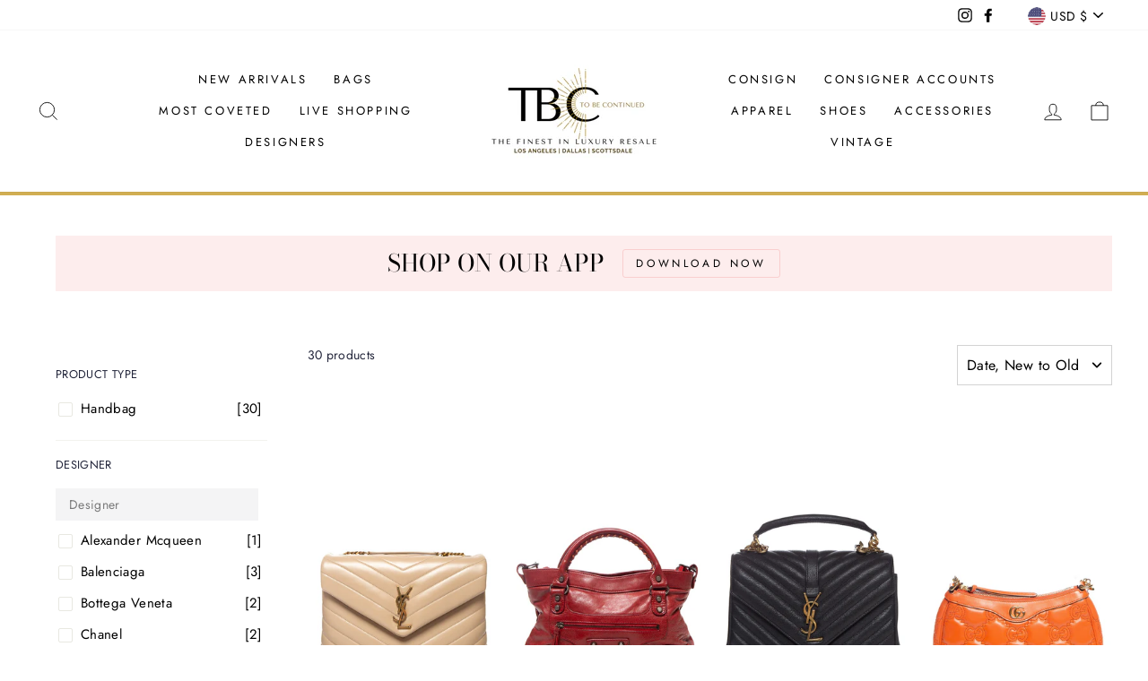

--- FILE ---
content_type: text/css
request_url: https://tbcconsignment.com/cdn/shop/t/29/assets/sq-theme.css?v=168739441524498056821693211856
body_size: 3980
content:
.sq-loader{background-image:url(https://i.ibb.co/nQgdnwp/download.png);background-repeat:no-repeat;margin:0 auto;justify-content:center;display:flex;height:1039999999px;width:100%;background-size:100%;display:block}.sq-app li.sq-option{padding:3px}.sq-vendor{text-transform:uppercase;letter-spacing:.3em;font-size:.75em;margin-top:5px;opacity:.65;text-align:center}.medium-up--four-fifths{width:100%}.grid{margin-left:0}.sq-sort{padding:10px;border:1px solid #d3d3d3;height:45px}.sq-dropdown-body{transition:unset!important}.sq-dropdown-body .column.pl6.pr6{text-align:center;background:#000;color:#fff;padding:10px}.sq-dropdown-body a.button.btn-blue{color:#fff}.sq-dropdown-body .sq-sy-price{font-size:14px}.sq-dropdown-body span.sq-compare-price{text-decoration:line-through;margin-left:8px}.sq-accordion-body::-webkit-scrollbar{width:3px}.sq-accordion-body::-webkit-scrollbar-track{box-shadow:inset 0 0 5px gray;border-radius:10px}.sq-accordion-body::-webkit-scrollbar-thumb{background-color:#888;border-radius:10px}.sq-accordion-body::-webkit-scrollbar-thumb:hover{background-color:#000;border-radius:10px}.sq-dropdown-menu{font-size:16px;z-index:5;border-radius:unset;padding-bottom:0;min-width:173px;top:50px}.sq-app ul.sq-dropdown-menu{margin:0 0 15px;padding-top:0;padding-bottom:3px;border:1px solid #000}.sq-sort{border-radius:unset;min-width:173px;--tw-shadow: none}span.sq-sort-icon{display:flex}.sq-app li.sq-option{margin-bottom:0}.sq-dropdown-menu li{padding-bottom:0}span.sq-sort-label{font-family:inherit;font-size:16px;font-weight:500;color:#000}.sq-app{max-width:97rem;display:flex;flex-wrap:wrap;padding-top:40px;align-items:flex-start;margin:0 auto 0 22px}.sq-filter-main{max-width:20%;width:25%;-webkit-box-flex:0;-ms-flex-positive:0;flex:1 1 0%}.sq-accordion.sq-open .sq-accordion-header:after{content:"";position:absolute;background-image:url(https://i.ibb.co/QFsZShC/arrow-up.png);background-repeat:no-repeat;background-size:100%;width:16px;height:16px;right:0}.sq-accordion.sq-close .sq-accordion-header:after{content:"";position:absolute;background-image:url(https://i.ibb.co/QD4FzYJ/arrow-down.png);background-repeat:no-repeat;background-size:100%;width:16px;height:16px;right:0}.sq-desktop-filter-header-title,.sq-filter-header{display:none}.sq-filter-header button.sq-clear-button{font-family:inherit;font-style:normal;font-weight:700;font-size:14px;line-height:140%;text-transform:uppercase;color:#000;border:none;background-color:transparent}.sq-applied{display:flex;-webkit-box-orient:horizontal;-webkit-box-direction:normal;-ms-flex-flow:row wrap;flex-flow:row wrap;-webkit-box-align:baseline;-ms-flex-align:baseline;align-items:baseline;margin:0 8px 6px 0}span.sq-applied-filter-item{position:relative;text-transform:capitalize;color:#3e4152;cursor:default;font-size:12px;padding:4px 8px;-webkit-transition:all .2s ease-out;transition:all .2s ease-out;border:1px solid #ccc;border-radius:2px;align-items:center;background-color:#000;margin-right:10px;margin-bottom:10px;display:flex;justify-content:space-between;flex-wrap:nowrap}.sq-accordion{display:flex;flex-direction:column;border-bottom:1px solid #e8e8e190}.sq-accordion .sq-accordion-header{display:flex;align-items:flex-end;color:#23263b;flex:none;order:0;flex-grow:0;font-family:inherit;font-style:normal;font-weight:400;font-size:12.75px;text-transform:uppercase;line-height:140%;padding:18px 0;position:relative}.sq-accordion .sq-open:after{content:"";position:absolute;background-image:url(https://i.ibb.co/QFsZShC/arrow-up.png);background-repeat:no-repeat;background-size:100%;width:16px;height:16px;right:0}.sq-accordion .sq-close:after{content:"";position:absolute;background-image:url(https://i.ibb.co/QD4FzYJ/arrow-down.png);background-repeat:no-repeat;background-size:100%;width:16px;height:16px;right:0}.sq-accordion-body{margin-bottom:12px;overflow-x:hidden;overflow-y:overlay}.sq-filter-item{font-family:inherit;color:#23263b;font-style:normal;font-weight:400;font-size:18px;text-transform:capitalize;line-height:22px;flex-direction:row;justify-content:space-between;align-items:center}.sq-filter-item.sq-block{margin-bottom:10px;padding-left:3px}.sq-filter-item.sq-block .sq-filter-color-list-item{margin-right:10px}label.sq-filter-value.sq-multi-select,label.sq-filter-value.sq-single-select{font-size:15px;text-transform:capitalize;color:#000;letter-spacing:unset;padding-left:25px;line-height:25px;display:flex;justify-content:space-between;position:relative}label.sq-filter-value.sq-multi-select.sq-active{font-weight:700}.sq-accordion .sq-cb{border:1px solid #e8e8e1;background-color:#fff;width:16px;height:16px;float:left;margin-left:-25px;margin-right:10px;margin-top:5px;border-radius:2px;display:flex;align-items:center;justify-content:center;position:absolute}.sq-dropdown-body .--view-all-btn{text-align:center;background:#000;color:#fff;padding:10px}.sq-dropdown-body .--view-all-btn a{color:#fff}.sq-discount-label{color:#d1ae52}.sq-range-input input{border:unset;padding:unset}input.sq-input-min,input.sq-input-max{border:1px solid #e8e8e8;min-width:100px;font-weight:400;color:#1c1c1d;text-align:right;font-family:inherit}span.sq-slider-prefix{position:absolute;padding-left:10px;padding-top:11px}.sq-sold-out{font-family:inherit;font-size:15px;align-items:center;background-color:#fff;padding:2px 6px;text-transform:capitalize;position:absolute;top:0;right:17px;margin-top:10px}.sq-save{display:flex;justify-content:center;align-items:center;gap:6px;font-size:11.95px;letter-spacing:0}.sq-dropdown-body .sq-save{justify-content:flex-start}.sq-multi-select:hover,.sq-single-select:hover{text-decoration:underline}.sq-color-swatch .sq-color-label{display:none}.sq-color-swatch{text-align:center}.sq-filter:has(.sq-color-swatch){display:flex;flex-wrap:wrap;padding-top:10px}.sq-color-list{display:flex;align-items:center}.sq-color-list span.sq-filter-color-list-item{border-radius:50%}.sq-filter-item.sq-block .sq-active.sq-color-list span.sq-filter-color-list-item{border:1px solid #000}.sq-color-list span.sq-color-label{width:80%}.sq-clear-button-desktop{font-family:inherit;font-style:normal;font-weight:700;font-size:14px;line-height:140%;text-transform:uppercase;color:#000;background-color:transparent;text-align:end;cursor:pointer;display:block}.sq-product-price span.sq-compare-price{padding-left:5px;text-decoration:line-through}.sq-no-results{text-align:center;padding-top:135px;font-size:15px}a.button.btn-blue:hover{box-shadow:none}.sq-dropdown-body .button:not([disabled]):hover:after,.shopify-challenge__button:hover:after,.customer button:hover:after,.shopify-payment-button__button--unbranded:hover:after{box-shadow:none}.sq-dropdown-body{min-width:470px;width:470px;height:100%;z-index:100}.sq-dropdown-body{overflow-y:hidden}.sq-dropdown.search-product-card .sq-dropdown-body .row:nth-child(1){height:calc(100% - 45px);overflow-y:hidden;box-sizing:content-box}.sq-dropdown-body::-webkit-scrollbar{display:none}.sq-dropdown-body .sq-sy-image{background-color:#fff;height:60px;width:60px;position:relative;background-repeat:no-repeat;background-size:100% 100%;margin-bottom:10px}.sq-dropdown-body .result-img{height:60px;width:60px}h3.sq-head{padding-left:6px;font-size:16px;color:#8e8e8e;border-bottom:1px solid #8e8e8e;width:85%;text-transform:uppercase;font-weight:500}a.button.btn-blue{width:100%}.sparq-dropdown-sidebox li{padding-bottom:10px;list-style-type:none}.sq-dropdown-body .sq-results{display:flex;flex-wrap:wrap;flex-direction:column}.search-bar__result-category{text-transform:uppercase;font-weight:600;padding:10px}.search-product-card .sq-results-item{color:#000;line-height:normal;display:flex;justify-content:space-between;align-items:center;padding:7px;width:100%;border-bottom:1px solid #d3d3d3;border-radius:0}.sq-dropdown-body .column.column-20.float-left.pl0.mb0.pr0{display:flex;width:100%;align-items:center;position:relative}.sq-dropdown-body .sq-head{padding-left:10px;padding-top:5px;text-transform:uppercase;color:#8f8f8f;font-size:12px}.sq-dropdown-body .sq-results-item:hover{background-color:#d3d3d3}.sq-dropdown-body .search-result{display:flex;width:100%;align-items:center;position:relative;height:71px}.sq-dropdown-body .result-content{padding-left:7px;text-align:left;flex:1}.sq-dropdown-body h3.sq-dropdown-title{line-height:120%;margin-bottom:0;letter-spacing:.7px;text-transform:lowercase;font-size:14px}.sq-dropdown-body p.sq-dropdown-vendor{line-height:120%;margin-bottom:5px;color:#8f8f8f;font-size:90%}.sq-dropdown-body a.search-bar__result-item{text-decoration:none}.sq-dropdown-body .column.column-80.float-left.pl0.mb0{padding-left:7px;text-align:left;flex:1}.sparq-row-base{display:flex;width:100%;flex-wrap:wrap;margin-bottom:20px;justify-content:space-between}.sparq-mobile-filter{display:none}.sparq-container{-webkit-box-flex:1;flex:1 1 0%;display:flex;flex-direction:row;flex-wrap:wrap;align-items:stretch;align-content:stretch;width:75%;height:100%;margin-left:30px;justify-content:center}.sparq-product-number{color:#23263b;padding-left:15px}.sparq-bottom{order:2;display:flex;flex-wrap:wrap;flex-direction:column}nav.sq-navigation a.sq-previous:before{content:"";width:22px;height:22px;position:absolute;background-repeat:no-repeat;left:0;right:0;margin:0 auto;background-position-x:center;background-position-y:center;background-size:8px;background-image:url(https://i.ibb.co/FhYqsk2/chevron-left-light.png);filter:invert(1)}nav.sq-navigation a.sq-previous{font-size:0px;background-color:#ffcacb;position:relative}nav.sq-navigation a.sq-next:before{content:"";width:22px;height:22px;position:absolute;background-repeat:no-repeat;left:0;right:0;margin:0 auto;background-position-x:center;background-position-y:center;background-size:9px;background-image:url(https://i.ibb.co/q15ynhW/chevron-right-light.png);filter:invert(1)}nav.sq-navigation a.sq-next{font-size:0px;position:relative;background-color:#ffcacb}nav.sq-navigation{display:flex;flex-direction:row;width:100%;justify-content:center}a.sq-first,a.sq-last{display:none}a.sq-page.max-sm\:sq-hidden,a.sq-next,a.sq-previous{display:flex;justify-content:center;align-items:center;text-decoration:none;font-family:inherit;font-weight:400;font-size:18px;position:relative;line-height:17px;color:#000;padding:0 10px;margin:0;font-style:normal;text-transform:none;height:40px;width:40px;text-align:center;border-radius:2px}a.sq-page.max-sm\:sq-hidden.sq-active{color:#959595;border-color:#003dff}.sq-app .sq-pager-load-more{font-family:inherit;font-style:normal;font-weight:500;color:#fff;font-size:14px;line-height:24px;text-transform:uppercase;background:#003dff;max-width:fit-content;padding:0 15px;max-height:40px;margin-top:5px;border-radius:2px;display:flex;justify-content:center;align-items:center}.sq-pagination,.sq-pager-load-more,.sq-pager-infinite{display:flex;flex-direction:column;text-align:center;align-items:center;width:100%}.sq-results-item{flex:0 0 auto;width:25%;text-align:left;position:relative;vertical-align:top;overflow:hidden;display:inline-block;box-sizing:border-box}.sparq-product-title a{letter-spacing:.2rem;font-family:inherit;font-style:normal;font-weight:500;font-size:12px;line-height:140%;color:#000;display:block;text-transform:uppercase;text-decoration:none;text-align:center}.sparq-card .sq-sy-price{font-family:inherit;font-style:normal;font-weight:400;font-size:11.9px;line-height:140%;color:#23263b;margin-block:10px;display:flex;flex-wrap:wrap;text-align:center;justify-content:center}.sq-results img{max-width:100%;height:auto}.sparq-thumbnail-wrap{order:1}.sparq-bottom-items{order:2;display:flex;flex-direction:column;height:100%}.sq-palette{order:3}.sparq-card{display:flex;flex-direction:column;width:100%;height:100%;padding-left:15px;padding-right:0}.sparq-vendor{font-family:inherit;font-style:normal;font-weight:400;font-size:smaller;line-height:120%;display:flex;align-items:center;text-transform:uppercase;color:#91929d;margin-bottom:10px;text-align:center;justify-content:center}.sq-sy-image{position:relative;padding-top:100%;background-repeat:no-repeat;background-size:100% 100%;width:100%!important;margin-bottom:10px}.sq-size-list{display:flex;flex-wrap:wrap;margin-left:-10px;margin-bottom:10px}.sq-size-list .sq-size-items{width:auto;height:24px;border-bottom:1px solid #fff;display:flex;justify-content:center;align-items:center;font-family:inherit;font-style:normal;font-weight:400;margin:0 10px;font-size:12px;line-height:24px;text-align:center;color:#23263b;cursor:pointer}.sq-size-list .sq-size-items.active{color:#003dff;border-color:#003dff}img.primary.item-image.sq-img-loading,img.alternative.item-image{background-color:unset}img.primary.item-image,img.alternative.item-image{width:100%;height:100%;object-fit:contain;position:absolute;top:50%;left:50%;bottom:0;transition:opacity .3s linear;display:block;margin:0 auto;transform:translate(-50%,-50%)}.sq-palette .sq-pallete-color{margin:0 auto;border-radius:50%;border:solid 1px lightgray}.sq-right-elements,.sq-grid-view-container{display:flex;flex-wrap:wrap}.sq-grid-view,.sq-list-view{width:36px;height:36px;background-color:#f2f2f2;display:flex;align-items:center;justify-content:center;cursor:pointer}.sq-grid-view svg,.sq-list-view svg{width:20px;height:20px}.sq-list-view,.sq-grid-view-outer{margin-left:10px}.sq-grid-view-outer .active{background-color:#003dff}.sq-grid-view-outer .active svg{fill:#fff}span.sq-pallete-color.sq-active:before{content:"";position:absolute;width:26px;height:26px;display:block;left:0;right:0;top:0;border:1px solid black;border-radius:50%}.sq-palette .sq-pallete-item{position:relative;display:flex;text-align:center;width:26px;height:26px;justify-content:center;align-items:center}.sq-filter-searchbox input.sq-filter-input{background-color:#f4f4f5;border:none;width:96%;height:36px;padding:15px;text-transform:capitalize;font-family:inherit}.sq-filter-searchbox{margin-bottom:10px}.sq-filter-searchbox *:focus-visible{outline:0;outline-offset:0px;box-shadow:none}.sq-discount,.discount-label{font-family:inherit;font-style:normal;font-weight:400;font-size:14px;line-height:140%;width:fit-content;display:flex;align-items:center;color:#fff;z-index:1;background-color:#000;padding:2px 6px;text-transform:capitalize;position:absolute;top:0;right:0;margin-top:10px;margin-left:10px}.sq-results{width:100%;position:relative;display:flex;flex-wrap:wrap}.sparq-rating-stars{display:flex;flex-wrap:wrap;align-items:center}.sparq-rating-stars span{height:14px;display:flex;align-items:center}.sparq-rating-stars span svg{width:14px;height:14px;margin-right:3px}span.sparq-rating-count{font-size:12px;font-weight:400}.sq-palette{margin-top:10px;display:flex;justify-content:center}.sparq-bottom{margin-bottom:20px;margin-top:5px}.sparq-product-title{flex-grow:1}a.sparq-loop-product.sq-class{position:relative;display:block}.sq-filter-main .sq-filter-group-system_tags .sq-accordion-header{margin-top:0;letter-spacing:.3em}.sq-filter::-webkit-scrollbar-track{-webkit-box-shadow:inset 0 0 6px rgba(0,0,0,.3);border-radius:10px;background-color:#f5f5f5}.sq-filter::-webkit-scrollbar{width:2px;background-color:#ddd}.sq-filter::-webkit-scrollbar-thumb{border-radius:0;background-color:#555}span.sq-filter-value-count{float:right;margin-right:5px;right:6px;text-align:right}span.sq-tag-content{font-family:inherit;font-style:normal;line-height:140%;display:flex;align-items:flex-end;color:#fff;letter-spacing:.3em;font-weight:700;text-transform:uppercase;font-size:12px}span.sq-applied-filter-item .sq-icon{margin-left:5px;filter:invert(1)}.sq-wrapper{width:98%;margin-bottom:10px}.sq-price-input-group{justify-content:space-between}.sq-price-slider input.sq-input-min,input.sq-input-max{width:unset;padding:10px;margin-bottom:10px;font-size:18px}.sq-slider{left:2px}.sq-slider .sq-progress{background-color:#000}.sq-price-slider input[type=range]::-webkit-slider-thumb{background-color:#000;width:14px;height:14px;outline:solid 1px white}select.sq-sort:focus{border:solid 1px black}.sq-sy-pager.hidden.max-sm\:sq-hidden{display:flex;width:100%;flex-direction:column;text-align:center}.sq-app.sq-dropdown .sq-dropdown-body{position:fixed}@media only screen and (max-width: 767px){.sq-app{margin-left:17px}.sq-sy-image{height:254px}.sparq-product-title a{letter-spacing:.14rem;font-size:11px;font-weight:400}.sq-sort{padding:4px}.sq-dropdown-wrapper{width:48%}.sq-sort{width:100%;min-width:100%}.sq-app ul.sq-dropdown-menu{width:100%}.sq-app #overlay{position:fixed;display:block;width:15%;height:100%;top:0;left:0;right:0;bottom:0;background-color:#00000080;cursor:pointer;transition:opacity 225ms cubic-bezier(.4,0,.2,1) 0s}.sq-dropdown-body .sq-save{flex-direction:unset;justify-content:unset}.sq-dropdown-body.sq-opened{left:1px!important}.sq-save{flex-direction:column;gap:0}.sq-product-price .sq-sy-price{margin-block:0}.sq-product-price .sq-sy-price.sq-sy-price-has-discount{flex-direction:row-reverse;gap:10px;margin:0}.sparq-row-base,.sq-clear-button-desktop{display:none}.sq-pager-infinite{width:100%;margin-top:10px;display:none;flex-direction:column;justify-content:center;text-align:center;align-items:center}.sq-accordion .sq-accordion-header{font-size:16px;margin-top:10px}.sq-desktop-filter-title{display:none}.sq-filter-bottom{font-family:inherit;font-style:normal;font-weight:700;font-size:14px;line-height:120%;color:#fff;background-color:#000;text-transform:uppercase;position:fixed;width:85%;text-align:center;bottom:0;right:0;z-index:999999;padding:15px 10px}span.sq-page-mobile.sm\:sq-hidden{display:none}.sq-filter-main{max-width:100%;width:85%;position:fixed;background-color:#fff;z-index:9999;top:0;right:0;bottom:0;padding:2rem;padding-bottom:60px;overflow-y:auto}.sq-filter-header{display:flex;align-items:center;flex-wrap:wrap;justify-content:space-between;margin-bottom:15px;padding-bottom:15px;border-bottom:1px solid #ddd}.sq-filter-header-clear{display:flex;align-items:center}.sq-filter-header-title{font-family:inherit;font-style:normal;font-weight:700;font-size:16px;line-height:120%;color:#23263b;text-transform:uppercase}.sq-filter-header-clear{display:flex;align-items:center;font-family:inherit;font-style:normal;font-weight:700;font-size:14px;line-height:140%;text-transform:uppercase;color:#003dff}.sq-filter-header span.sq-cross{width:20px;height:22px;position:relative;margin-left:10px}.sparq-product-number{padding-left:0}.sq-app{padding:0 0rem}.sparq-card{padding-left:0}.sq-applied{margin-left:0}.sparq-container{flex:auto;width:100%;margin-left:0}.sq-results-item{width:50%}.sparq-row-base{padding:0 1.5rem}.sparq-mobile-filter{width:100%;display:flex;justify-content:space-between;margin-bottom:15px;position:sticky;top:96px;z-index:2;background-color:#fff;flex-direction:row-reverse;align-self:flex-start}.sparq-mobile-sort-filter,.sparq-mobile-filterby{width:48%;display:flex;font-family:inherit;font-style:normal;font-weight:500;font-size:14px;line-height:18px;text-transform:uppercase;color:#23263b;justify-content:center;align-items:center;height:45px;border:1px solid #d3d3d3;padding:0 10px;justify-content:flex-start}.sparq-mobile-filterby span{color:#000;gap:10px;text-transform:capitalize;font-size:16px}.sparq-mobile-filterby .filterby-number{width:20px;height:20px;font-family:inherit;font-style:normal;font-weight:700;font-size:10px;display:flex;justify-content:center;align-items:center;line-height:140%;margin-left:5px;text-align:center;color:#23263b;border-radius:50%;background-color:#fff}.sparq-mobile-sort-filter span,.sparq-mobile-filterby span{display:flex;align-items:center}span.sq-filterby-icon{width:14px;height:11px;background-size:100%;display:block;margin-right:10px;background-repeat:no-repeat;background-image:url(https://i.ibb.co/qsgD9k9/filter-results-button.png)}.sparq-mobile-sort-filter span.sq-sort-icon{width:14px;height:11qpx;background-size:100%;display:block;margin-right:10px;background-image:url(https://i.ibb.co/KVLCj0w/sort-icon.png)}.sparq-row-base{margin-bottom:15px}.sq-app .sq-pager-load-more{margin:0 auto;height:45px}.sq-filter-main{display:none}.sq-filter-main.opening{display:block}.sq-dropdown-body{right:0;z-index:999;min-width:100%;width:100%;height:calc(100% - 100px)}}@media screen and (min-device-width: 768px) and (max-device-width: 1024px){.sq-price-slider input.sq-input-min,input.sq-input-max{padding:3px;margin-bottom:10px;font-size:18px}input.sq-input-min,input.sq-input-max{border:1px solid #e8e8e8;min-width:58px;font-weight:400;color:#1c1c1d;text-align:right;font-family:inherit}}input[type=number]{text-align:center}input[type=number]::-webkit-inner-spin-button,input[type=number]::-webkit-outer-spin-button{-webkit-appearance:none;-moz-appearance:none;appearance:none;margin:0}.sq-filter-value.sq-single-select{padding-left:25px;position:relative}.sq-filter-value.sq-single-select .sq-cb.sq-active:before{width:8px;height:8px;border-radius:50%;position:absolute;top:50%;left:50%;background-color:#000;transform:translate(-50%,-50%);content:""}.sq-filter-value{cursor:pointer}.sq-filter-item:has(.sq-pill){display:inline-block;width:33.33%}.sq-accordion .sq-filter-value.sq-multi-select .sq-cb.sq-active:before{content:" ";display:block;height:10px;width:10px;background-color:#000}label.sq-filter-value.sq-pill.sq-active{background-color:#000;color:#fff;border-color:#000}label.sq-filter-value.sq-pill span.sq-cb,label.sq-filter-value.sq-pill span.sq-filter-value-count{display:none}label.sq-filter-value.sq-pill{overflow:hidden;align-content:center;border:1px solid #23263b;color:#23263b;cursor:pointer;display:flex;flex-wrap:wrap;align-items:center;font-size:11px;height:50px;justify-content:center;text-align:center;text-transform:uppercase;width:70px;white-space:nowrap;padding:10px;letter-spacing:0}.sq-filter-color-list-item{border:solid 1px lightgray;border-radius:50%;height:16px;width:16px;margin-left:2px;margin-right:7px}.sq-color-list .sq-icon{height:unset}.sq-filter:has(.sq-color-list){padding-top:5px}.sq-color-list svg{height:10px}.sq-filter-value.sq-single-select .sq-cb{border-radius:50%}.sq-filter-color-swatch-item{border:solid 1px lightgray}.icon-fade-transition-leave-active{height:10px}.sq-palette .sq-tt-tooltip{display:none!important}.sq-app.sq-dropdown{visibility:visible!important}.predictive-results{display:none}[title="Green Camo"],.sq_color_green_camo{background-image:url(https://www.therainbowstores.com/cdn/shop/t/20/assets/green-camo_50x.png)!important}[title="Black Denim"],.sq_color_black_denim{background-image:url(https://www.therainbowstores.com/cdn/shop/t/20/assets/black-denim.jpg)!important;background-repeat:no-repeat;background-size:cover}[title="Classic Denim"],.sq_color_classic_denim{background-image:url(https://www.therainbowstores.com/cdn/shop/t/20/assets/classic-denim.jpg)!important;background-repeat:no-repeat;background-size:cover}[title="Classic and Light Denim"],.sq_color_classic_and_light_denim{background-image:url(https://www.therainbowstores.com/cdn/shop/t/20/assets/classic-and-light-denim_50x.png)!important;background-repeat:no-repeat;background-size:cover}[title="Light Denim"],.sq_color_light_denim{background-image:url(https://www.therainbowstores.com/cdn/shop/t/20/assets/light-denim_50x.png)!important;background-repeat:no-repeat;background-size:cover}[title="Charcoal Heather"],.sq_color_charcoal_heather{background-image:url(https://www.therainbowstores.com/cdn/shop/t/20/assets/charcoal-heather_50x.png)!important;background-repeat:no-repeat;background-size:cover}[title=Ocean],.sq_color_ocean{background-image:url(https://www.therainbowstores.com/cdn/shop/t/20/assets/ocean_50x.png)!important;background-repeat:no-repeat;background-size:cover}[title="Purple Passion"],.sq_color_purple_passion{background-image:url(https://www.therainbowstores.com/cdn/shop/t/20/assets/purple-passion_50x.png)!important;background-repeat:no-repeat;background-size:cover}[title="Cotton Candy"],.sq_color_cotton_candy{background-image:url(https://www.therainbowstores.com/cdn/shop/t/20/assets/cotton-candy_50x.png)!important;background-repeat:no-repeat;background-size:cover}[title=Sky],.sq_color_sky{background-image:url(https://www.therainbowstores.com/cdn/shop/t/20/assets/sky_50x.png)!important;background-repeat:no-repeat;background-size:cover}[title="Heather Prism Natural"],.sq_color_heather_prism_natural{background-image:url(https://www.therainbowstores.com/cdn/shop/t/20/assets/heather-prism-natural.png)!important;background-repeat:no-repeat;background-size:cover}[title="Heather Gray"],.sq_color_heather_gray{background-image:url(https://www.therainbowstores.com/cdn/shop/t/20/assets/heather-gray.png)!important;background-repeat:no-repeat;background-size:cover}.v-h{display:none}.v-h .sq-palette{min-height:22px}
/*# sourceMappingURL=/cdn/shop/t/29/assets/sq-theme.css.map?v=168739441524498056821693211856 */


--- FILE ---
content_type: text/javascript
request_url: https://tbcconsignment.com/cdn/shop/t/29/assets/sq-config.min.js?v=135787889500181424101769053593
body_size: 3027
content:
window.sq = window.sq || {}; window.sq.config = Object.assign( {"appId":"73X3SD4CC2CI9M877YX9HHY7","searchToken":"GLU5Q1LQ4ZPBH48KSVXMGFRN","productCollectionId":"RIXRGFRV1L9MG46AX33UDF5V","collectionCollectionId":"6P7AIATRUVY72R26989YERV9","pagesCollectionId":"P73T547XVFUEXBNKGRWSTCDB","redirectsCollectionId":"N6AXRK9C8DL2TCHX6HQUXVBY","articlesCollectionId":"QSH2HLHQDJR58U6YR2ENVW4S","isCreditsEnabled":"true","isSearchEnabled":"true","ignoreTags":[],"searchFields":["title","description","collections","tags","productType","vendor"],"isSearchPageEnabled":"true","isCollectionPageEnabled":"true","searchBoxSelector":"input[type=search],input[name=q]","searchPageSelector":".main-content","collectionPageSelector":"#sparq-coll-search-container","currency":"USD","currencySymbol":"$","isSearchBoxEnabled":"true","redirectToCustomPage":"true","showBestSellingScore":"true","hideOutOfStockItems":"false","treatVariantAsProduct":"false","filters":[{"enableSearchBox":false,"userInterfaceType":1,"isExpandedOnMobile":false,"hideSingleValues":false,"isNumericFilter":false,"uniqueId":"29y2zzec2ctcqzyjywdpxwnu","stFieldName":"system_producttype","displayName":"Product Type","isExpanded":true,"displayOrder":2,"tags":[],"filterType":1,"filterDisplayTargets":[1,2],"filterDisplayType":1,"ignoreFilterValues":[],"sortType":1,"optionName":null,"ranges":null,"prefix":null,"metaSeparator":null,"isQuantityEnabled":true,"reorderSelectedValues":false,"collectionHandles":null},{"enableSearchBox":false,"userInterfaceType":7,"isExpandedOnMobile":false,"hideSingleValues":false,"isNumericFilter":true,"uniqueId":"ncgaonuk24jetvygxsybhixk","stFieldName":"price","displayName":"Price Filter","isExpanded":true,"displayOrder":7,"tags":[],"filterType":3,"filterDisplayTargets":[1,2],"filterDisplayType":1,"ignoreFilterValues":[],"sortType":1,"optionName":null,"ranges":[{"max":100,"min":null,"displayOrder":1},{"max":200,"min":100,"displayOrder":2},{"max":300,"min":200,"displayOrder":3},{"max":400,"min":300,"displayOrder":4},{"max":500,"min":400,"displayOrder":5},{"max":null,"min":500,"displayOrder":6}],"prefix":null,"metaSeparator":null,"isQuantityEnabled":true,"reorderSelectedValues":false,"collectionHandles":null},{"enableSearchBox":false,"userInterfaceType":1,"isExpandedOnMobile":false,"hideSingleValues":false,"isNumericFilter":false,"uniqueId":"i2kwde8ozmgazf2gwl95n2qe","stFieldName":"option_auto_size","displayName":"size","isExpanded":true,"displayOrder":10,"tags":[],"filterType":6,"filterDisplayTargets":[1,2],"filterDisplayType":1,"ignoreFilterValues":[],"sortType":2,"optionName":"size","ranges":null,"prefix":null,"metaSeparator":null,"isQuantityEnabled":false,"reorderSelectedValues":false,"collectionHandles":null},{"enableSearchBox":true,"userInterfaceType":1,"isExpandedOnMobile":false,"hideSingleValues":false,"isNumericFilter":false,"uniqueId":"28gqnaa4gnkn7ijjqqagzo6k","stFieldName":"system_vendor","displayName":"Designer","isExpanded":true,"displayOrder":3,"tags":[],"filterType":1,"filterDisplayTargets":[1,2],"filterDisplayType":1,"ignoreFilterValues":[],"sortType":2,"optionName":null,"ranges":null,"prefix":null,"metaSeparator":null,"isQuantityEnabled":false,"reorderSelectedValues":false,"collectionHandles":null},{"enableSearchBox":false,"userInterfaceType":1,"isExpandedOnMobile":false,"hideSingleValues":false,"isNumericFilter":false,"uniqueId":"n38mf457h8yausbplefikmww","stFieldName":"option_auto_color","displayName":"color","isExpanded":true,"displayOrder":9,"tags":[],"filterType":6,"filterDisplayTargets":[1,2],"filterDisplayType":1,"ignoreFilterValues":[],"sortType":2,"optionName":"color","ranges":null,"prefix":null,"metaSeparator":null,"isQuantityEnabled":false,"reorderSelectedValues":false,"collectionHandles":null}],"themeSettings":{"searchboxPlaceholderText":"Search...","filterByTitle":"FILTER BY","clearAllTitle":"CLEAR","searchResultsText":"SHOWING {{count}} RESULTS IN {{time}} MS","viewButtonTitle":"VIEW","viewButtonBackgroundColor":"#ff527b","viewButtonFontColor":"#ffffff","emptyResultMessage":"Sorry, No Results","countOfProductsShown":28,"itemsPerRow":3,"isSearchBoxEnabled":true,"isSearchBoxEnabledForCollectionPage":true,"searchboxFontFamily":"Muli,sans-serif","searchboxFontColor":"#8e8e8e","searchboxFontSize":"14px","filterByTitleFontFamily":"Muli,sans-serif","filterByTitleFontColor":"#ff527b","filterByTitleFontSize":"16px","clearAllFontFamily":"Muli,sans-serif","clearAllFontColor":"#8e8e8e","clearAllFontSize":"14px","resultHitsFontFamily":"Muli,sans-serif","resultHitsFontColor":"#8e8e8e","resultHitsFontSize":"14px","isSparqCreditsEnabled":true,"sparqCreditsFontFamily":"Muli,sans-serif","sparqCreditsFontColor":"#8e8e8e","sparqCreditsFontSize":"14px","filterDisplayNameFontFamily":"Muli,sans-serif","filterDisplayNameFontColor":"#333333","filterDisplayNameFontSize":"16px","filterValueFontFamily":"Muli,sans-serif","filterValueFontColor":"#8e8e8e","filterValueFontSize":"14px","productTitleFontFamily":"Muli,sans-serif","productTitleFontColor":"#333333","productTitleFontSize":"16px","isVendorTitleEnabled":true,"vendorTitleFontFamily":"Muli,sans-serif","vendorTitleFontColor":"#8e8e8e","vendorTitleFontSize":"14px","productCompareAtPriceFontFamily":"Muli,sans-serif","productCompareAtPriceFontColor":"#8e8e8e","productCompareAtPriceFontSize":"14px","isProductDiscountPriceEnabled":true,"productDiscountPriceFontFamily":"Muli,sans-serif","productDiscountPriceFontColor":"#333333","productDiscountPriceFontSize":"16px","isProductViewButtonEnabled":true,"productViewButtonFontFamily":"Muli,sans-serif","productViewButtonFontColor":"#FFFfff","productViewButtonFontSize":"14px","productViewButtonBackgroundColor":"#ff527b","productViewButtonBorderColor":"#ff527b","paginationActiveFontFamily":"Muli,sans-serif","paginationActiveFontColor":"#FFFfff","paginationActiveFontSize":"14px","paginationActiveBackgroundColor":"#ff527b","paginationActiveBorderColor":"#ff527b","paginationInactiveFontFamily":"Muli,sans-serif","paginationInactiveFontColor":"#8e8e8e","paginationInactiveFontSize":"14px","paginationInactiveBackgroundColor":"#FFFfff","paginationInactiveBorderColor":"#ff527b","loadMoreButtonFontFamily":"Muli,sans-serif","loadMoreButtonFontColor":"#FFFfff","loadMoreButtonFontSize":"14px","loadMoreButtonBackgroundColor":"#ff527b","loadMoreButtonBorderColor":"#ff527b","funnelButtonFontFamily":"Muli,sans-serif","funnelButtonFontColor":"#FFFfff","funnelButtonFontSize":"14px","funnelButtonBackgroundColor":"#ff527b","funnelButtonBorderColor":"#ff527b","discountLabelFontFamily":"Muli,sans-serif","discountLabelFontColor":"#FFFfff","discountLabelFontSize":"14px","discountLabelBackgroundColor":"#ff527b","discountLabelBorderColor":"#ff527b","dropdownCollectionsHeadingTitle":"Collections","dropdownPagesHeadingTitle":"Pages","dropdownBlogsHeadingTitle":"Blogs","dropDownCountOfProductsToShow":6,"dropdownCountOfCollectionsToShow":5,"dropdownCountOfPagesToShow":5,"dropdownCountOfBlogsToShow":5,"dropdownViewAllButtonText":"View all {{count}} Products","dropdownViewAllButtonBackgroundColor":"#ff527b","dropdownViewAllFontColor":"#000","dropdownFontFamily":"Muli,sans-serif","defaultSortType":6,"searchResultFontFamily":"Muli,sans-serif","searchPageHeaderTitle":"Search Results","showDiscountPercentage":false,"discountSectionBackground":"#FF527B","discountSectionFontFamily":"Muli,sans-serif","discountSectionFontColor":"#000","opensInNewTab":true,"roundingFactor":0,"dropdownItemProductTitleFontFamily":"Muli,sans-serif","dropdownItemProductTitleFontColor":"#333333","dropdownItemProductTitleFontSize":"16px","dropdownItemProductVendorFontFamily":"Muli,sans-serif","dropdownItemProductVendorFontColor":"#8e8e8e","dropdownItemProductVendorFontSize":"14px","isDropdownItemProductVendorEnabled":true,"isDropdownItemCompareAtPriceEnabled":true,"dropdownItemCompareAtPriceFontFamily":"Muli,sans-serif","dropdownItemCompareAtPriceFontColor":"#333333","dropdownItemCompareAtPriceFontSize":"16px","dropdownItemDiscountPriceFontFamily":"Muli,sans-serif","dropdownItemDiscountPriceFontColor":"#8e8e8e","dropdownItemDiscountPriceFontSize":"14px","dropdownCollectionSectionHeadingFontFamily":"Muli,sans-serif","dropdownCollectionSectionHeadingFontColor":"#8e8e8e","dropdownCollectionSectionHeadingFontSize":"14px","dropdownPageSectionHeadingFontFamily":"Muli,sans-serif","dropdownPageSectionHeadingFontColor":"#8e8e8e","dropdownPageSectionHeadingFontSize":"14px","dropdownBlogSectionHeadingFontFamily":"Muli,sans-serif","dropdownBlogSectionHeadingFontColor":"#8e8e8e","dropdownBlogSectionHeadingFontSize":"14px","isDropdownCollectionValuesEnabled":true,"dropdownCollectionValuesFontFamily":"Muli,sans-serif","dropdownCollectionValuesFontColor":"#333333","dropdownCollectionValuesFontSize":"16px","isDropdownPageValuesEnabled":true,"dropdownPageValuesFontFamily":"Muli,sans-serif","dropdownPageValuesFontColor":"#333333","dropdownPageValuesFontSize":"16px","isDropdownBlogValuesEnabled":true,"dropdownBlogValuesFontFamily":"Muli,sans-serif","dropdownBlogValuesFontColor":"#333333","dropdownBlogValuesFontSize":"16px","dropdownViewAllButtonFontFamily":"Muli,sans-serif","dropdownViewAllButtonFontColor":"#FFFfff","dropdownViewAllButtonFontSize":"14px","dropdownViewAllButtonBorderColor":"#ff527b","dropdownShowByDefault":true,"dropdownShowAfterXCharacters":0,"primaryColor":"#333333","secondaryColor":"#8e8e8e","highlightBackgroundColor":"#ff527b","highlightTextColor":"#FFFfff","highlightBorderColor":"#ff527b","defaultFontFamily":"Muli,sans-serif","primaryFontSize":"16px","secondaryFontSize":"14px","searchpageItemShowRating":false,"itemDescriptionFontFamily":"Muli,sans-serif","itemDescriptionFontColor":"#8e8e8e","itemDescriptionFontSize":"14px","dropdownItemDescriptionFontFamily":"Muli,sans-serif","dropdownItemDescriptionFontColor":"#8e8e8e","dropdownItemDescriptionFontSize":"14px","currencyDecimalsToShow":2,"sortByText":"SORT BY","applyButtonText":"APPLY","belowPriceText":"Below","abovePriceText":"And Above","loadMoreText":"LOAD MORE","useNewPriceFilter":true,"searchPageStarColor":"#fcd055","dropdownStarColor":"#fcd055","desktopPaginationType":1,"mobilePaginationType":3,"dropdownStarSize":"14px","searchPageStarSize":"14px","aboveRatingText":"& Up","noReviewsText":"No Reviews","noMoreResultsText":"No More Results","defaultLayoutMode":1,"filterQueryNoResultsText":"No values for given search query","useDynamicPriceSlider":true,"availabilityFilterOptionText":"Include Out Of Stock","useCollectionDefaultSort":false,"topBarFilters":false,"hideFilterParamsInURL":false,"groupVariantsAsProduct":false,"searchpageItemShowRatingCount":false,"dropdownItemShowRating":false,"dropdownItemShowRatingCount":false,"isItemDescriptionEnabled":true,"isDropdownItemDescriptionEnabled":false,"themeMigrationStatus":null,"enablePageSizeDropdown":false,"pageSizeDropdownValues":[12,24,36],"showLayoutSwitcher":false,"pageItemFeaturesListMode":null,"defaultDesktopImageWidth":400,"defaultMobileImageWidth":400,"redirectViaCollectionURL":false,"stickySidebar":{"enabled":false,"topPosition":"50px","bottomPosition":"50px"},"clientId":8688},"customProductTemplate":"","customDropdownProductTemplate":"","cdnUrl":"undefined","assetsVersion":"undefined","banners":"[]","pageItemFeatures":[{"id":"XPx2xyqwZtcusb9p","type":4,"displayOrder":100},{"id":"KPxyqwZtcusb9p","type":5,"displayOrder":200},{"id":"CPx2xyqwZtcusb9p","html":"with(this){return _c('div',{staticClass:\"vendor-title\"},[_v(\" \"+_s(item.vendor)+\" \")])}","type":6,"title":"vendor","displayOrder":300},{"id":"HPx2xyqwZtcusb9p","type":7,"label":"Price","displayOrder":500},{"id":"LPx2xyqwZtcusb9p","type":3,"label":"VIEW","ctaType":1,"displayOrder":600}],"colorGroups":[{"uniqueId":"dpavqjpaujqtsaro1ufp4ret","colors":[{"title":"Clear","colors":["clear","empty","transparent","glassclear","empty","transparent","glass"],"colorCode":"#"},{"title":"Multicolor","colors":["multicolor","colormulticolor","color"],"colorCode":"*"},{"title":"Beige","colors":["beige","antiquewhite","cornsilk","floralwhite","seashell","oldlace","ivory","linen","lavenderblush","mistyrosebeige","antiquewhite","cornsilk","floralwhite","seashell","oldlace","ivory","linen","lavenderblush","mistyrose"],"colorCode":"#ffeaa7"},{"title":"Black","colors":["black"],"colorCode":"#52575D"},{"title":"Blue","colors":["blue","lightblue","mediumblue","darkblue","midnightblue","steelblue","lightsteelblue","skyblue","lightskyblue","deepskyblue","cadetblue","cornflowerblue","powderblue","dodgerblue","royalblue","navyblue","lightblue","mediumblue","darkblue","midnightblue","steelblue","lightsteelblue","skyblue","lightskyblue","deepskyblue","cadetblue","cornflowerblue","powderblue","dodgerblue","royalblue","navy"],"colorCode":"#9AD0EC"},{"title":"Brown","colors":["brown","sandybrown","saddlebrown","rosybrown","burlywood","blanchedalmond","bisque","chocolate","maroon","navajowhite","peru","sienna","tan","wheatbrown","sandybrown","saddlebrown","rosybrown","burlywood","blanchedalmond","bisque","chocolate","maroon","navajowhite","peru","sienna","tan","wheat"],"colorCode":"#AD8B73"},{"title":"Cyan","colors":["cyan","lightcyan","darkcyan","turquoise","mediumturquoise","darkturquoise","paleturquoise","aqua","azure","aliceblue","mintcream","tealcyan","lightcyan","darkcyan","turquoise","mediumturquoise","darkturquoise","paleturquoise","aqua","azure","aliceblue","mintcream","teal"],"colorCode":"#CDF0EA"},{"title":"Gold","colors":["gold","goldenrod","darkgoldenrod","lightgoldenrodyellow","palegoldenrodgold","goldenrod","darkgoldenrod","lightgoldenrodyellow","palegoldenrod"],"colorCode":"#EEC373"},{"title":"Gray","colors":["gray","grey","lightgray","dimgray","darkgray","slategray","lightslategray","darkslategray","silver","gainsborogray","grey","lightgray","dimgray","darkgray","slategray","lightslategray","darkslategray","silver","gainsboro"],"colorCode":"#D1D1D1"},{"title":"Green","colors":["green","lightgreen","darkgreen","lime","limegreen","greenyellow","yellowgreen","springgreen","mediumspringgreen","seagreen","mediumseagreen","darkseagreen","aquamarine","mediumaquamarine","olive","olivedrab","darkolivegreen","forestgreen","lawngreen","palegreen","chartreuse","honeydewgreen","lightgreen","darkgreen","lime","limegreen","greenyellow","yellowgreen","springgreen","mediumspringgreen","seagreen","mediumseagreen","darkseagreen","aquamarine","mediumaquamarine","olive","olivedrab","darkolivegreen","forestgreen","lawngreen","palegreen","chartreuse","honeydew"],"colorCode":"#C6D57E"},{"title":"Orange","colors":["orange","darkorange","coral","tomato","orangeredorange","darkorange","coral","tomato","orangered"],"colorCode":"#F5B17B"},{"title":"Pink","colors":["pink","lightpink","hotpink","deeppinkpink","lightpink","hotpink","deeppink"],"colorCode":"#F6C6EA"},{"title":"Purple","colors":["purple","mediumpurple","rebeccapurple","magenta","darkmagenta","violet","darkviolet","blueviolet","palevioletred","mediumvioletred","slateblue","mediumslateblue","darkslateblue","orchid","mediumorchid","darkorchid","lavender","thistle","plum","fuchsia","indigopurple","mediumpurple","rebeccapurple","magenta","darkmagenta","violet","darkviolet","blueviolet","palevioletred","mediumvioletred","slateblue","mediumslateblue","darkslateblue","orchid","mediumorchid","darkorchid","lavender","thistle","plum","fuchsia","indigo"],"colorCode":"#9A86A4"},{"title":"Red","colors":["red","darkred","indianred","salmon","lightsalmon","darksalmon","lightcoral","crimson","firebrick","scarletred","darkred","indianred","salmon","lightsalmon","darksalmon","lightcoral","crimson","firebrick","scarlet"],"colorCode":"#FF7878"},{"title":"White","colors":["white","snow","whitesmoke","ghostwhitewhite","snow","whitesmoke","ghostwhite"],"colorCode":"#F9F9F9"},{"title":"Yellow","colors":["yellow","lightyellow","lemonchiffon","moccasinyellow","lightyellow","lemonchiffon","moccasin"],"colorCode":"#FFF89A"}]}],"activePages":["/search","/search/"],"translations":{"default":{"filters":{"28gqnaa4gnkn7ijjqqagzo6k":"Designer","29y2zzec2ctcqzyjywdpxwnu":"Product Type","2lswfvnrb8a8g2v39bgmgjg6":"availability","i2kwde8ozmgazf2gwl95n2qe":"size","lwqxm7k4tc7wmd1cgmazgrmb":"Product Category","n38mf457h8yausbplefikmww":"color","n8on27pyddbfi97z8drtuy1e":"tags","ncgaonuk24jetvygxsybhixk":"Price Filter","w4h9mr6sq6r8nt6hnlc1tus3":"Discount","wwkxs7squlmy83jj9ud3yfnh":"collections"},"sortByText":"SORT BY","loadMoreText":"LOAD MORE","clearAllTitle":"CLEAR","filterByTitle":"FILTER BY","noReviewsText":"No Reviews","abovePriceText":"And Above","belowPriceText":"Below","aboveRatingText":"& Up","applyButtonText":"APPLY","viewButtonTitle":"VIEW","noMoreResultsText":"No More Results","searchResultsText":"SHOWING {{count}} RESULTS IN {{time}} MS","emptyResultMessage":"Sorry, No Results","searchPageHeaderTitle":"Search Results","sortOptionDateAscText":"Date, Old to New","sortOptionDefaultText":"Featured","sortOptionDateDescText":"Date, New to Old","sortOptionRelevanceText":"Relevance","filterQueryNoResultsText":"No values for given search query","searchboxPlaceholderText":"Search...","sortOptionBestSellerText":"Best Seller","dropdownBlogsHeadingTitle":"Blogs","dropdownPagesHeadingTitle":"Pages","dropdownViewAllButtonText":"View all {{count}} Products","availabilityFilterOptionText":"Include Out Of Stock","sortOptionPriceHighToLowText":"Price: High To Low","sortOptionPriceLowToHighText":"Price: Low To High","sortOptionAlphabeticallyAZText":"Alphabetically: A-Z","sortOptionAlphabeticallyZAText":"Alphabetically: Z-A","dropdownCollectionsHeadingTitle":"Collections"}},"googleTag":null,"sort":[{"label":"Relevance","value":"","displayOrder":1,"selected":false},{"label":"Price: Low To High","value":"price","displayOrder":2,"selected":false},{"label":"Price: High To Low","value":"-price","displayOrder":3,"selected":false},{"label":"Alphabetically: A-Z","value":"title","displayOrder":4,"selected":false},{"label":"Alphabetically: Z-A","value":"-title","displayOrder":5,"selected":false},{"label":"Date, New to Old","value":"-publishedTimestamp","displayOrder":6,"selected":true},{"label":"Date, Old to New","value":"publishedTimestamp","displayOrder":7,"selected":false},{"label":"Best Seller","value":"bestSellingScore","displayOrder":8,"selected":false}]} , window.sq.config);

--- FILE ---
content_type: text/javascript
request_url: https://tbcconsignment.com/cdn/shop/t/29/assets/sq-common.min.js
body_size: 60433
content:
function Ae(e,t){const n=Object.create(null),r=e.split(",");for(let s=0;s<r.length;s++)n[r[s]]=!0;return t?s=>!!n[s.toLowerCase()]:s=>!!n[s]}const Hu="Infinity,undefined,NaN,isFinite,isNaN,parseFloat,parseInt,decodeURI,decodeURIComponent,encodeURI,encodeURIComponent,Math,Number,Date,Array,Object,Boolean,String,RegExp,Map,Set,JSON,Intl,BigInt",qu=Ae(Hu);function Vn(e){if($(e)){const t={};for(let n=0;n<e.length;n++){const r=e[n],s=J(r)?ul(r):Vn(r);if(s)for(const i in s)t[i]=s[i]}return t}else{if(J(e))return e;if(ie(e))return e}}const Vu=/;(?![^(]*\))/g,Ku=/:([^]+)/,Wu=/\/\*.*?\*\//gs;function ul(e){const t={};return e.replace(Wu,"").split(Vu).forEach(n=>{if(n){const r=n.split(Ku);r.length>1&&(t[r[0].trim()]=r[1].trim())}}),t}function Kn(e){let t="";if(J(e))t=e;else if($(e))for(let n=0;n<e.length;n++){const r=Kn(e[n]);r&&(t+=r+" ")}else if(ie(e))for(const n in e)e[n]&&(t+=n+" ");return t.trim()}function zu(e){if(!e)return null;let{class:t,style:n}=e;return t&&!J(t)&&(e.class=Kn(t)),n&&(e.style=Vn(n)),e}const Ju="html,body,base,head,link,meta,style,title,address,article,aside,footer,header,hgroup,h1,h2,h3,h4,h5,h6,nav,section,div,dd,dl,dt,figcaption,figure,picture,hr,img,li,main,ol,p,pre,ul,a,b,abbr,bdi,bdo,br,cite,code,data,dfn,em,i,kbd,mark,q,rp,rt,ruby,s,samp,small,span,strong,sub,sup,time,u,var,wbr,area,audio,map,track,video,embed,object,param,source,canvas,script,noscript,del,ins,caption,col,colgroup,table,thead,tbody,td,th,tr,button,datalist,fieldset,form,input,label,legend,meter,optgroup,option,output,progress,select,textarea,details,dialog,menu,summary,template,blockquote,iframe,tfoot",Xu="svg,animate,animateMotion,animateTransform,circle,clipPath,color-profile,defs,desc,discard,ellipse,feBlend,feColorMatrix,feComponentTransfer,feComposite,feConvolveMatrix,feDiffuseLighting,feDisplacementMap,feDistantLight,feDropShadow,feFlood,feFuncA,feFuncB,feFuncG,feFuncR,feGaussianBlur,feImage,feMerge,feMergeNode,feMorphology,feOffset,fePointLight,feSpecularLighting,feSpotLight,feTile,feTurbulence,filter,foreignObject,g,hatch,hatchpath,image,line,linearGradient,marker,mask,mesh,meshgradient,meshpatch,meshrow,metadata,mpath,path,pattern,polygon,polyline,radialGradient,rect,set,solidcolor,stop,switch,symbol,text,textPath,title,tspan,unknown,use,view",Yu="area,base,br,col,embed,hr,img,input,link,meta,param,source,track,wbr",Qu=Ae(Ju),Zu=Ae(Xu),Gu=Ae(Yu),ea="itemscope,allowfullscreen,formnovalidate,ismap,nomodule,novalidate,readonly",ta=Ae(ea);function al(e){return!!e||e===""}function na(e,t){if(e.length!==t.length)return!1;let n=!0;for(let r=0;n&&r<e.length;r++)n=yt(e[r],t[r]);return n}function yt(e,t){if(e===t)return!0;let n=so(e),r=so(t);if(n||r)return n&&r?e.getTime()===t.getTime():!1;if(n=vt(e),r=vt(t),n||r)return e===t;if(n=$(e),r=$(t),n||r)return n&&r?na(e,t):!1;if(n=ie(e),r=ie(t),n||r){if(!n||!r)return!1;const s=Object.keys(e).length,i=Object.keys(t).length;if(s!==i)return!1;for(const o in e){const l=e.hasOwnProperty(o),c=t.hasOwnProperty(o);if(l&&!c||!l&&c||!yt(e[o],t[o]))return!1}}return String(e)===String(t)}function $r(e,t){return e.findIndex(n=>yt(n,t))}const ra=e=>J(e)?e:e==null?"":$(e)||ie(e)&&(e.toString===pl||!K(e.toString))?JSON.stringify(e,fl,2):String(e),fl=(e,t)=>t&&t.__v_isRef?fl(e,t.value):Gt(t)?{[`Map(${t.size})`]:[...t.entries()].reduce((n,[r,s])=>(n[`${r} =>`]=s,n),{})}:qt(t)?{[`Set(${t.size})`]:[...t.values()]}:ie(t)&&!$(t)&&!hl(t)?String(t):t,re={},Zt=[],we=()=>{},yr=()=>!1,sa=/^on[^a-z]/,Ht=e=>sa.test(e),Gs=e=>e.startsWith("onUpdate:"),ee=Object.assign,ei=(e,t)=>{const n=e.indexOf(t);n>-1&&e.splice(n,1)},ia=Object.prototype.hasOwnProperty,G=(e,t)=>ia.call(e,t),$=Array.isArray,Gt=e=>gn(e)==="[object Map]",qt=e=>gn(e)==="[object Set]",so=e=>gn(e)==="[object Date]",oa=e=>gn(e)==="[object RegExp]",K=e=>typeof e=="function",J=e=>typeof e=="string",vt=e=>typeof e=="symbol",ie=e=>e!==null&&typeof e=="object",ti=e=>ie(e)&&K(e.then)&&K(e.catch),pl=Object.prototype.toString,gn=e=>pl.call(e),la=e=>gn(e).slice(8,-1),hl=e=>gn(e)==="[object Object]",ni=e=>J(e)&&e!=="NaN"&&e[0]!=="-"&&""+parseInt(e,10)===e,It=Ae(",key,ref,ref_for,ref_key,onVnodeBeforeMount,onVnodeMounted,onVnodeBeforeUpdate,onVnodeUpdated,onVnodeBeforeUnmount,onVnodeUnmounted"),ca=Ae("bind,cloak,else-if,else,for,html,if,model,on,once,pre,show,slot,text,memo"),Hr=e=>{const t=Object.create(null);return n=>t[n]||(t[n]=e(n))},ua=/-(\w)/g,ge=Hr(e=>e.replace(ua,(t,n)=>n?n.toUpperCase():"")),aa=/\B([A-Z])/g,Me=Hr(e=>e.replace(aa,"-$1").toLowerCase()),Vt=Hr(e=>e.charAt(0).toUpperCase()+e.slice(1)),en=Hr(e=>e?`on${Vt(e)}`:""),cn=(e,t)=>!Object.is(e,t),tn=(e,t)=>{for(let n=0;n<e.length;n++)e[n](t)},Sr=(e,t,n)=>{Object.defineProperty(e,t,{configurable:!0,enumerable:!1,value:n})},Cr=e=>{const t=parseFloat(e);return isNaN(t)?e:t},Tr=e=>{const t=J(e)?Number(e):NaN;return isNaN(t)?e:t};let io;const fa=()=>io||(io=typeof globalThis!="undefined"?globalThis:typeof self!="undefined"?self:typeof window!="undefined"?window:typeof global!="undefined"?global:{});let ke;class ri{constructor(t=!1){this.detached=t,this._active=!0,this.effects=[],this.cleanups=[],this.parent=ke,!t&&ke&&(this.index=(ke.scopes||(ke.scopes=[])).push(this)-1)}get active(){return this._active}run(t){if(this._active){const n=ke;try{return ke=this,t()}finally{ke=n}}}on(){ke=this}off(){ke=this.parent}stop(t){if(this._active){let n,r;for(n=0,r=this.effects.length;n<r;n++)this.effects[n].stop();for(n=0,r=this.cleanups.length;n<r;n++)this.cleanups[n]();if(this.scopes)for(n=0,r=this.scopes.length;n<r;n++)this.scopes[n].stop(!0);if(!this.detached&&this.parent&&!t){const s=this.parent.scopes.pop();s&&s!==this&&(this.parent.scopes[this.index]=s,s.index=this.index)}this.parent=void 0,this._active=!1}}}function si(e){return new ri(e)}function dl(e,t=ke){t&&t.active&&t.effects.push(e)}function ii(){return ke}function ml(e){ke&&ke.cleanups.push(e)}const oi=e=>{const t=new Set(e);return t.w=0,t.n=0,t},gl=e=>(e.w&bt)>0,yl=e=>(e.n&bt)>0,pa=({deps:e})=>{if(e.length)for(let t=0;t<e.length;t++)e[t].w|=bt},ha=e=>{const{deps:t}=e;if(t.length){let n=0;for(let r=0;r<t.length;r++){const s=t[r];gl(s)&&!yl(s)?s.delete(e):t[n++]=s,s.w&=~bt,s.n&=~bt}t.length=n}},wr=new WeakMap;let Cn=0,bt=1;const ws=30;let Ke;const kt=Symbol(""),Rs=Symbol("");class Wn{constructor(t,n=null,r){this.fn=t,this.scheduler=n,this.active=!0,this.deps=[],this.parent=void 0,dl(this,r)}run(){if(!this.active)return this.fn();let t=Ke,n=mt;for(;t;){if(t===this)return;t=t.parent}try{return this.parent=Ke,Ke=this,mt=!0,bt=1<<++Cn,Cn<=ws?pa(this):oo(this),this.fn()}finally{Cn<=ws&&ha(this),bt=1<<--Cn,Ke=this.parent,mt=n,this.parent=void 0,this.deferStop&&this.stop()}}stop(){Ke===this?this.deferStop=!0:this.active&&(oo(this),this.onStop&&this.onStop(),this.active=!1)}}function oo(e){const{deps:t}=e;if(t.length){for(let n=0;n<t.length;n++)t[n].delete(e);t.length=0}}function da(e,t){e.effect&&(e=e.effect.fn);const n=new Wn(e);t&&(ee(n,t),t.scope&&dl(n,t.scope)),(!t||!t.lazy)&&n.run();const r=n.run.bind(n);return r.effect=n,r}function ma(e){e.effect.stop()}let mt=!0;const vl=[];function yn(){vl.push(mt),mt=!1}function vn(){const e=vl.pop();mt=e===void 0?!0:e}function Ne(e,t,n){if(mt&&Ke){let r=wr.get(e);r||wr.set(e,r=new Map);let s=r.get(n);s||r.set(n,s=oi()),bl(s)}}function bl(e,t){let n=!1;Cn<=ws?yl(e)||(e.n|=bt,n=!gl(e)):n=!e.has(Ke),n&&(e.add(Ke),Ke.deps.push(e))}function ot(e,t,n,r,s,i){const o=wr.get(e);if(!o)return;let l=[];if(t==="clear")l=[...o.values()];else if(n==="length"&&$(e)){const c=Number(r);o.forEach((a,p)=>{(p==="length"||p>=c)&&l.push(a)})}else switch(n!==void 0&&l.push(o.get(n)),t){case"add":$(e)?ni(n)&&l.push(o.get("length")):(l.push(o.get(kt)),Gt(e)&&l.push(o.get(Rs)));break;case"delete":$(e)||(l.push(o.get(kt)),Gt(e)&&l.push(o.get(Rs)));break;case"set":Gt(e)&&l.push(o.get(kt));break}if(l.length===1)l[0]&&Ps(l[0]);else{const c=[];for(const a of l)a&&c.push(...a);Ps(oi(c))}}function Ps(e,t){const n=$(e)?e:[...e];for(const r of n)r.computed&&lo(r);for(const r of n)r.computed||lo(r)}function lo(e,t){(e!==Ke||e.allowRecurse)&&(e.scheduler?e.scheduler():e.run())}function ga(e,t){var n;return(n=wr.get(e))===null||n===void 0?void 0:n.get(t)}const ya=Ae("__proto__,__v_isRef,__isVue"),_l=new Set(Object.getOwnPropertyNames(Symbol).filter(e=>e!=="arguments"&&e!=="caller").map(e=>Symbol[e]).filter(vt)),va=qr(),ba=qr(!1,!0),_a=qr(!0),Ea=qr(!0,!0),co=Sa();function Sa(){const e={};return["includes","indexOf","lastIndexOf"].forEach(t=>{e[t]=function(...n){const r=Q(this);for(let i=0,o=this.length;i<o;i++)Ne(r,"get",i+"");const s=r[t](...n);return s===-1||s===!1?r[t](...n.map(Q)):s}}),["push","pop","shift","unshift","splice"].forEach(t=>{e[t]=function(...n){yn();const r=Q(this)[t].apply(this,n);return vn(),r}}),e}function Ca(e){const t=Q(this);return Ne(t,"has",e),t.hasOwnProperty(e)}function qr(e=!1,t=!1){return function(r,s,i){if(s==="__v_isReactive")return!e;if(s==="__v_isReadonly")return e;if(s==="__v_isShallow")return t;if(s==="__v_raw"&&i===(e?t?Pl:Rl:t?wl:Tl).get(r))return r;const o=$(r);if(!e){if(o&&G(co,s))return Reflect.get(co,s,i);if(s==="hasOwnProperty")return Ca}const l=Reflect.get(r,s,i);return(vt(s)?_l.has(s):ya(s))||(e||Ne(r,"get",s),t)?l:fe(l)?o&&ni(s)?l:l.value:ie(l)?e?ci(l):zn(l):l}}const Ta=El(),wa=El(!0);function El(e=!1){return function(n,r,s,i){let o=n[r];if(xt(o)&&fe(o)&&!fe(s))return!1;if(!e&&(!kn(s)&&!xt(s)&&(o=Q(o),s=Q(s)),!$(n)&&fe(o)&&!fe(s)))return o.value=s,!0;const l=$(n)&&ni(r)?Number(r)<n.length:G(n,r),c=Reflect.set(n,r,s,i);return n===Q(i)&&(l?cn(s,o)&&ot(n,"set",r,s):ot(n,"add",r,s)),c}}function Ra(e,t){const n=G(e,t);e[t];const r=Reflect.deleteProperty(e,t);return r&&n&&ot(e,"delete",t,void 0),r}function Pa(e,t){const n=Reflect.has(e,t);return(!vt(t)||!_l.has(t))&&Ne(e,"has",t),n}function Oa(e){return Ne(e,"iterate",$(e)?"length":kt),Reflect.ownKeys(e)}const Sl={get:va,set:Ta,deleteProperty:Ra,has:Pa,ownKeys:Oa},Cl={get:_a,set(e,t){return!0},deleteProperty(e,t){return!0}},Na=ee({},Sl,{get:ba,set:wa}),Aa=ee({},Cl,{get:Ea}),li=e=>e,Vr=e=>Reflect.getPrototypeOf(e);function rr(e,t,n=!1,r=!1){e=e.__v_raw;const s=Q(e),i=Q(t);n||(t!==i&&Ne(s,"get",t),Ne(s,"get",i));const{has:o}=Vr(s),l=r?li:n?ai:Fn;if(o.call(s,t))return l(e.get(t));if(o.call(s,i))return l(e.get(i));e!==s&&e.get(t)}function sr(e,t=!1){const n=this.__v_raw,r=Q(n),s=Q(e);return t||(e!==s&&Ne(r,"has",e),Ne(r,"has",s)),e===s?n.has(e):n.has(e)||n.has(s)}function ir(e,t=!1){return e=e.__v_raw,!t&&Ne(Q(e),"iterate",kt),Reflect.get(e,"size",e)}function uo(e){e=Q(e);const t=Q(this);return Vr(t).has.call(t,e)||(t.add(e),ot(t,"add",e,e)),this}function ao(e,t){t=Q(t);const n=Q(this),{has:r,get:s}=Vr(n);let i=r.call(n,e);i||(e=Q(e),i=r.call(n,e));const o=s.call(n,e);return n.set(e,t),i?cn(t,o)&&ot(n,"set",e,t):ot(n,"add",e,t),this}function fo(e){const t=Q(this),{has:n,get:r}=Vr(t);let s=n.call(t,e);s||(e=Q(e),s=n.call(t,e)),r&&r.call(t,e);const i=t.delete(e);return s&&ot(t,"delete",e,void 0),i}function po(){const e=Q(this),t=e.size!==0,n=e.clear();return t&&ot(e,"clear",void 0,void 0),n}function or(e,t){return function(r,s){const i=this,o=i.__v_raw,l=Q(o),c=t?li:e?ai:Fn;return!e&&Ne(l,"iterate",kt),o.forEach((a,p)=>r.call(s,c(a),c(p),i))}}function lr(e,t,n){return function(...r){const s=this.__v_raw,i=Q(s),o=Gt(i),l=e==="entries"||e===Symbol.iterator&&o,c=e==="keys"&&o,a=s[e](...r),p=n?li:t?ai:Fn;return!t&&Ne(i,"iterate",c?Rs:kt),{next(){const{value:f,done:u}=a.next();return u?{value:f,done:u}:{value:l?[p(f[0]),p(f[1])]:p(f),done:u}},[Symbol.iterator](){return this}}}}function ut(e){return function(...t){return e==="delete"?!1:this}}function Ia(){const e={get(i){return rr(this,i)},get size(){return ir(this)},has:sr,add:uo,set:ao,delete:fo,clear:po,forEach:or(!1,!1)},t={get(i){return rr(this,i,!1,!0)},get size(){return ir(this)},has:sr,add:uo,set:ao,delete:fo,clear:po,forEach:or(!1,!0)},n={get(i){return rr(this,i,!0)},get size(){return ir(this,!0)},has(i){return sr.call(this,i,!0)},add:ut("add"),set:ut("set"),delete:ut("delete"),clear:ut("clear"),forEach:or(!0,!1)},r={get(i){return rr(this,i,!0,!0)},get size(){return ir(this,!0)},has(i){return sr.call(this,i,!0)},add:ut("add"),set:ut("set"),delete:ut("delete"),clear:ut("clear"),forEach:or(!0,!0)};return["keys","values","entries",Symbol.iterator].forEach(i=>{e[i]=lr(i,!1,!1),n[i]=lr(i,!0,!1),t[i]=lr(i,!1,!0),r[i]=lr(i,!0,!0)}),[e,n,t,r]}const[ka,Fa,Ma,La]=Ia();function Kr(e,t){const n=t?e?La:Ma:e?Fa:ka;return(r,s,i)=>s==="__v_isReactive"?!e:s==="__v_isReadonly"?e:s==="__v_raw"?r:Reflect.get(G(n,s)&&s in r?n:r,s,i)}const xa={get:Kr(!1,!1)},Ba={get:Kr(!1,!0)},Da={get:Kr(!0,!1)},ja={get:Kr(!0,!0)},Tl=new WeakMap,wl=new WeakMap,Rl=new WeakMap,Pl=new WeakMap;function Ua(e){switch(e){case"Object":case"Array":return 1;case"Map":case"Set":case"WeakMap":case"WeakSet":return 2;default:return 0}}function $a(e){return e.__v_skip||!Object.isExtensible(e)?0:Ua(la(e))}function zn(e){return xt(e)?e:Wr(e,!1,Sl,xa,Tl)}function Ol(e){return Wr(e,!1,Na,Ba,wl)}function ci(e){return Wr(e,!0,Cl,Da,Rl)}function Ha(e){return Wr(e,!0,Aa,ja,Pl)}function Wr(e,t,n,r,s){if(!ie(e)||e.__v_raw&&!(t&&e.__v_isReactive))return e;const i=s.get(e);if(i)return i;const o=$a(e);if(o===0)return e;const l=new Proxy(e,o===2?r:n);return s.set(e,l),l}function rt(e){return xt(e)?rt(e.__v_raw):!!(e&&e.__v_isReactive)}function xt(e){return!!(e&&e.__v_isReadonly)}function kn(e){return!!(e&&e.__v_isShallow)}function ui(e){return rt(e)||xt(e)}function Q(e){const t=e&&e.__v_raw;return t?Q(t):e}function Bt(e){return Sr(e,"__v_skip",!0),e}const Fn=e=>ie(e)?zn(e):e,ai=e=>ie(e)?ci(e):e;function fi(e){mt&&Ke&&(e=Q(e),bl(e.dep||(e.dep=oi())))}function zr(e,t){e=Q(e);const n=e.dep;n&&Ps(n)}function fe(e){return!!(e&&e.__v_isRef===!0)}function nn(e){return Nl(e,!1)}function qa(e){return Nl(e,!0)}function Nl(e,t){return fe(e)?e:new Va(e,t)}class Va{constructor(t,n){this.__v_isShallow=n,this.dep=void 0,this.__v_isRef=!0,this._rawValue=n?t:Q(t),this._value=n?t:Fn(t)}get value(){return fi(this),this._value}set value(t){const n=this.__v_isShallow||kn(t)||xt(t);t=n?t:Q(t),cn(t,this._rawValue)&&(this._rawValue=t,this._value=n?t:Fn(t),zr(this))}}function Ka(e){zr(e)}function Al(e){return fe(e)?e.value:e}const Wa={get:(e,t,n)=>Al(Reflect.get(e,t,n)),set:(e,t,n,r)=>{const s=e[t];return fe(s)&&!fe(n)?(s.value=n,!0):Reflect.set(e,t,n,r)}};function pi(e){return rt(e)?e:new Proxy(e,Wa)}class za{constructor(t){this.dep=void 0,this.__v_isRef=!0;const{get:n,set:r}=t(()=>fi(this),()=>zr(this));this._get=n,this._set=r}get value(){return this._get()}set value(t){this._set(t)}}function Ja(e){return new za(e)}function Il(e){const t=$(e)?new Array(e.length):{};for(const n in e)t[n]=kl(e,n);return t}class Xa{constructor(t,n,r){this._object=t,this._key=n,this._defaultValue=r,this.__v_isRef=!0}get value(){const t=this._object[this._key];return t===void 0?this._defaultValue:t}set value(t){this._object[this._key]=t}get dep(){return ga(Q(this._object),this._key)}}function kl(e,t,n){const r=e[t];return fe(r)?r:new Xa(e,t,n)}var Fl;class Ya{constructor(t,n,r,s){this._setter=n,this.dep=void 0,this.__v_isRef=!0,this[Fl]=!1,this._dirty=!0,this.effect=new Wn(t,()=>{this._dirty||(this._dirty=!0,zr(this))}),this.effect.computed=this,this.effect.active=this._cacheable=!s,this.__v_isReadonly=r}get value(){const t=Q(this);return fi(t),(t._dirty||!t._cacheable)&&(t._dirty=!1,t._value=t.effect.run()),t._value}set value(t){this._setter(t)}}Fl="__v_isReadonly";function Qa(e,t,n=!1){let r,s;const i=K(e);return i?(r=e,s=we):(r=e.get,s=e.set),new Ya(r,s,i||!s,n)}function Za(e,...t){}function Ga(e,t){}function st(e,t,n,r){let s;try{s=r?e(...r):e()}catch(i){Kt(i,t,n)}return s}function Le(e,t,n,r){if(K(e)){const i=st(e,t,n,r);return i&&ti(i)&&i.catch(o=>{Kt(o,t,n)}),i}const s=[];for(let i=0;i<e.length;i++)s.push(Le(e[i],t,n,r));return s}function Kt(e,t,n,r=!0){const s=t?t.vnode:null;if(t){let i=t.parent;const o=t.proxy,l=n;for(;i;){const a=i.ec;if(a){for(let p=0;p<a.length;p++)if(a[p](e,o,l)===!1)return}i=i.parent}const c=t.appContext.config.errorHandler;if(c){st(c,null,10,[e,o,l]);return}}ef(e,n,s,r)}function ef(e,t,n,r=!0){console.error(e)}let Mn=!1,Os=!1;const _e=[];let Qe=0;const rn=[];let tt=null,Pt=0;const Ml=Promise.resolve();let hi=null;function Jr(e){const t=hi||Ml;return e?t.then(this?e.bind(this):e):t}function tf(e){let t=Qe+1,n=_e.length;for(;t<n;){const r=t+n>>>1;Ln(_e[r])<e?t=r+1:n=r}return t}function Xr(e){(!_e.length||!_e.includes(e,Mn&&e.allowRecurse?Qe+1:Qe))&&(e.id==null?_e.push(e):_e.splice(tf(e.id),0,e),Ll())}function Ll(){!Mn&&!Os&&(Os=!0,hi=Ml.then(xl))}function nf(e){const t=_e.indexOf(e);t>Qe&&_e.splice(t,1)}function di(e){$(e)?rn.push(...e):(!tt||!tt.includes(e,e.allowRecurse?Pt+1:Pt))&&rn.push(e),Ll()}function ho(e,t=Mn?Qe+1:0){for(;t<_e.length;t++){const n=_e[t];n&&n.pre&&(_e.splice(t,1),t--,n())}}function Rr(e){if(rn.length){const t=[...new Set(rn)];if(rn.length=0,tt){tt.push(...t);return}for(tt=t,tt.sort((n,r)=>Ln(n)-Ln(r)),Pt=0;Pt<tt.length;Pt++)tt[Pt]();tt=null,Pt=0}}const Ln=e=>e.id==null?1/0:e.id,rf=(e,t)=>{const n=Ln(e)-Ln(t);if(n===0){if(e.pre&&!t.pre)return-1;if(t.pre&&!e.pre)return 1}return n};function xl(e){Os=!1,Mn=!0,_e.sort(rf);const t=we;try{for(Qe=0;Qe<_e.length;Qe++){const n=_e[Qe];n&&n.active!==!1&&st(n,null,14)}}finally{Qe=0,_e.length=0,Rr(),Mn=!1,hi=null,(_e.length||rn.length)&&xl()}}let Yt,cr=[];function Bl(e,t){var n,r;Yt=e,Yt?(Yt.enabled=!0,cr.forEach(({event:s,args:i})=>Yt.emit(s,...i)),cr=[]):typeof window!="undefined"&&window.HTMLElement&&!(!((r=(n=window.navigator)===null||n===void 0?void 0:n.userAgent)===null||r===void 0)&&r.includes("jsdom"))?((t.__VUE_DEVTOOLS_HOOK_REPLAY__=t.__VUE_DEVTOOLS_HOOK_REPLAY__||[]).push(i=>{Bl(i,t)}),setTimeout(()=>{Yt||(t.__VUE_DEVTOOLS_HOOK_REPLAY__=null,cr=[])},3e3)):cr=[]}function sf(e,t,...n){if(e.isUnmounted)return;const r=e.vnode.props||re;let s=n;const i=t.startsWith("update:"),o=i&&t.slice(7);if(o&&o in r){const p=`${o==="modelValue"?"model":o}Modifiers`,{number:f,trim:u}=r[p]||re;u&&(s=n.map(h=>J(h)?h.trim():h)),f&&(s=n.map(Cr))}let l,c=r[l=en(t)]||r[l=en(ge(t))];!c&&i&&(c=r[l=en(Me(t))]),c&&Le(c,e,6,s);const a=r[l+"Once"];if(a){if(!e.emitted)e.emitted={};else if(e.emitted[l])return;e.emitted[l]=!0,Le(a,e,6,s)}}function Dl(e,t,n=!1){const r=t.emitsCache,s=r.get(e);if(s!==void 0)return s;const i=e.emits;let o={},l=!1;if(!K(e)){const c=a=>{const p=Dl(a,t,!0);p&&(l=!0,ee(o,p))};!n&&t.mixins.length&&t.mixins.forEach(c),e.extends&&c(e.extends),e.mixins&&e.mixins.forEach(c)}return!i&&!l?(ie(e)&&r.set(e,null),null):($(i)?i.forEach(c=>o[c]=null):ee(o,i),ie(e)&&r.set(e,o),o)}function Yr(e,t){return!e||!Ht(t)?!1:(t=t.slice(2).replace(/Once$/,""),G(e,t[0].toLowerCase()+t.slice(1))||G(e,Me(t))||G(e,t))}let be=null,Qr=null;function xn(e){const t=be;return be=e,Qr=e&&e.type.__scopeId||null,t}function of(e){Qr=e}function lf(){Qr=null}const cf=e=>mi;function mi(e,t=be,n){if(!t||e._n)return e;const r=(...s)=>{r._d&&Ls(-1);const i=xn(t);let o;try{o=e(...s)}finally{xn(i),r._d&&Ls(1)}return o};return r._n=!0,r._c=!0,r._d=!0,r}function vr(e){const{type:t,vnode:n,proxy:r,withProxy:s,props:i,propsOptions:[o],slots:l,attrs:c,emit:a,render:p,renderCache:f,data:u,setupState:h,ctx:g,inheritAttrs:y}=e;let m,v;const d=xn(e);try{if(n.shapeFlag&4){const C=s||r;m=Fe(p.call(C,C,f,i,h,u,g)),v=c}else{const C=t;m=Fe(C.length>1?C(i,{attrs:c,slots:l,emit:a}):C(i,null)),v=t.props?c:af(c)}}catch(C){Pn.length=0,Kt(C,e,1),m=ce(Se)}let b=m;if(v&&y!==!1){const C=Object.keys(v),{shapeFlag:T}=b;C.length&&T&7&&(o&&C.some(Gs)&&(v=ff(v,o)),b=Ze(b,v))}return n.dirs&&(b=Ze(b),b.dirs=b.dirs?b.dirs.concat(n.dirs):n.dirs),n.transition&&(b.transition=n.transition),m=b,xn(d),m}function uf(e){let t;for(let n=0;n<e.length;n++){const r=e[n];if(_t(r)){if(r.type!==Se||r.children==="v-if"){if(t)return;t=r}}else return}return t}const af=e=>{let t;for(const n in e)(n==="class"||n==="style"||Ht(n))&&((t||(t={}))[n]=e[n]);return t},ff=(e,t)=>{const n={};for(const r in e)(!Gs(r)||!(r.slice(9)in t))&&(n[r]=e[r]);return n};function pf(e,t,n){const{props:r,children:s,component:i}=e,{props:o,children:l,patchFlag:c}=t,a=i.emitsOptions;if(t.dirs||t.transition)return!0;if(n&&c>=0){if(c&1024)return!0;if(c&16)return r?mo(r,o,a):!!o;if(c&8){const p=t.dynamicProps;for(let f=0;f<p.length;f++){const u=p[f];if(o[u]!==r[u]&&!Yr(a,u))return!0}}}else return(s||l)&&(!l||!l.$stable)?!0:r===o?!1:r?o?mo(r,o,a):!0:!!o;return!1}function mo(e,t,n){const r=Object.keys(t);if(r.length!==Object.keys(e).length)return!0;for(let s=0;s<r.length;s++){const i=r[s];if(t[i]!==e[i]&&!Yr(n,i))return!0}return!1}function gi({vnode:e,parent:t},n){for(;t&&t.subTree===e;)(e=t.vnode).el=n,t=t.parent}const jl=e=>e.__isSuspense,hf={name:"Suspense",__isSuspense:!0,process(e,t,n,r,s,i,o,l,c,a){e==null?mf(t,n,r,s,i,o,l,c,a):gf(e,t,n,r,s,o,l,c,a)},hydrate:yf,create:yi,normalize:vf},df=hf;function Bn(e,t){const n=e.props&&e.props[t];K(n)&&n()}function mf(e,t,n,r,s,i,o,l,c){const{p:a,o:{createElement:p}}=c,f=p("div"),u=e.suspense=yi(e,s,r,t,f,n,i,o,l,c);a(null,u.pendingBranch=e.ssContent,f,null,r,u,i,o),u.deps>0?(Bn(e,"onPending"),Bn(e,"onFallback"),a(null,e.ssFallback,t,n,r,null,i,o),sn(u,e.ssFallback)):u.resolve()}function gf(e,t,n,r,s,i,o,l,{p:c,um:a,o:{createElement:p}}){const f=t.suspense=e.suspense;f.vnode=t,t.el=e.el;const u=t.ssContent,h=t.ssFallback,{activeBranch:g,pendingBranch:y,isInFallback:m,isHydrating:v}=f;if(y)f.pendingBranch=u,We(u,y)?(c(y,u,f.hiddenContainer,null,s,f,i,o,l),f.deps<=0?f.resolve():m&&(c(g,h,n,r,s,null,i,o,l),sn(f,h))):(f.pendingId++,v?(f.isHydrating=!1,f.activeBranch=y):a(y,s,f),f.deps=0,f.effects.length=0,f.hiddenContainer=p("div"),m?(c(null,u,f.hiddenContainer,null,s,f,i,o,l),f.deps<=0?f.resolve():(c(g,h,n,r,s,null,i,o,l),sn(f,h))):g&&We(u,g)?(c(g,u,n,r,s,f,i,o,l),f.resolve(!0)):(c(null,u,f.hiddenContainer,null,s,f,i,o,l),f.deps<=0&&f.resolve()));else if(g&&We(u,g))c(g,u,n,r,s,f,i,o,l),sn(f,u);else if(Bn(t,"onPending"),f.pendingBranch=u,f.pendingId++,c(null,u,f.hiddenContainer,null,s,f,i,o,l),f.deps<=0)f.resolve();else{const{timeout:d,pendingId:b}=f;d>0?setTimeout(()=>{f.pendingId===b&&f.fallback(h)},d):d===0&&f.fallback(h)}}function yi(e,t,n,r,s,i,o,l,c,a,p=!1){const{p:f,m:u,um:h,n:g,o:{parentNode:y,remove:m}}=a,v=e.props?Tr(e.props.timeout):void 0,d={vnode:e,parent:t,parentComponent:n,isSVG:o,container:r,hiddenContainer:s,anchor:i,deps:0,pendingId:0,timeout:typeof v=="number"?v:-1,activeBranch:null,pendingBranch:null,isInFallback:!0,isHydrating:p,isUnmounted:!1,effects:[],resolve(b=!1){const{vnode:C,activeBranch:T,pendingBranch:w,pendingId:O,effects:S,parentComponent:R,container:M}=d;if(d.isHydrating)d.isHydrating=!1;else if(!b){const U=T&&w.transition&&w.transition.mode==="out-in";U&&(T.transition.afterLeave=()=>{O===d.pendingId&&u(w,M,x,0)});let{anchor:x}=d;T&&(x=g(T),h(T,R,d,!0)),U||u(w,M,x,0)}sn(d,w),d.pendingBranch=null,d.isInFallback=!1;let k=d.parent,F=!1;for(;k;){if(k.pendingBranch){k.effects.push(...S),F=!0;break}k=k.parent}F||di(S),d.effects=[],Bn(C,"onResolve")},fallback(b){if(!d.pendingBranch)return;const{vnode:C,activeBranch:T,parentComponent:w,container:O,isSVG:S}=d;Bn(C,"onFallback");const R=g(T),M=()=>{!d.isInFallback||(f(null,b,O,R,w,null,S,l,c),sn(d,b))},k=b.transition&&b.transition.mode==="out-in";k&&(T.transition.afterLeave=M),d.isInFallback=!0,h(T,w,null,!0),k||M()},move(b,C,T){d.activeBranch&&u(d.activeBranch,b,C,T),d.container=b},next(){return d.activeBranch&&g(d.activeBranch)},registerDep(b,C){const T=!!d.pendingBranch;T&&d.deps++;const w=b.vnode.el;b.asyncDep.catch(O=>{Kt(O,b,0)}).then(O=>{if(b.isUnmounted||d.isUnmounted||d.pendingId!==b.suspenseId)return;b.asyncResolved=!0;const{vnode:S}=b;xs(b,O,!1),w&&(S.el=w);const R=!w&&b.subTree.el;C(b,S,y(w||b.subTree.el),w?null:g(b.subTree),d,o,c),R&&m(R),gi(b,S.el),T&&--d.deps===0&&d.resolve()})},unmount(b,C){d.isUnmounted=!0,d.activeBranch&&h(d.activeBranch,n,b,C),d.pendingBranch&&h(d.pendingBranch,n,b,C)}};return d}function yf(e,t,n,r,s,i,o,l,c){const a=t.suspense=yi(t,r,n,e.parentNode,document.createElement("div"),null,s,i,o,l,!0),p=c(e,a.pendingBranch=t.ssContent,n,a,i,o);return a.deps===0&&a.resolve(),p}function vf(e){const{shapeFlag:t,children:n}=e,r=t&32;e.ssContent=go(r?n.default:n),e.ssFallback=r?go(n.fallback):ce(Se)}function go(e){let t;if(K(e)){const n=Ut&&e._c;n&&(e._d=!1,rs()),e=e(),n&&(e._d=!0,t=Pe,hc())}return $(e)&&(e=uf(e)),e=Fe(e),t&&!e.dynamicChildren&&(e.dynamicChildren=t.filter(n=>n!==e)),e}function Ul(e,t){t&&t.pendingBranch?$(e)?t.effects.push(...e):t.effects.push(e):di(e)}function sn(e,t){e.activeBranch=t;const{vnode:n,parentComponent:r}=e,s=n.el=t.el;r&&r.subTree===n&&(r.vnode.el=s,gi(r,s))}function $l(e,t){if(ae){let n=ae.provides;const r=ae.parent&&ae.parent.provides;r===n&&(n=ae.provides=Object.create(r)),n[e]=t}}function on(e,t,n=!1){const r=ae||be;if(r){const s=r.parent==null?r.vnode.appContext&&r.vnode.appContext.provides:r.parent.provides;if(s&&e in s)return s[e];if(arguments.length>1)return n&&K(t)?t.call(r.proxy):t}}function bf(e,t){return Jn(e,null,t)}function Hl(e,t){return Jn(e,null,{flush:"post"})}function _f(e,t){return Jn(e,null,{flush:"sync"})}const ur={};function ln(e,t,n){return Jn(e,t,n)}function Jn(e,t,{immediate:n,deep:r,flush:s,onTrack:i,onTrigger:o}=re){const l=ii()===(ae==null?void 0:ae.scope)?ae:null;let c,a=!1,p=!1;if(fe(e)?(c=()=>e.value,a=kn(e)):rt(e)?(c=()=>e,r=!0):$(e)?(p=!0,a=e.some(b=>rt(b)||kn(b)),c=()=>e.map(b=>{if(fe(b))return b.value;if(rt(b))return Nt(b);if(K(b))return st(b,l,2)})):K(e)?t?c=()=>st(e,l,2):c=()=>{if(!(l&&l.isUnmounted))return f&&f(),Le(e,l,3,[u])}:c=we,t&&r){const b=c;c=()=>Nt(b())}let f,u=b=>{f=v.onStop=()=>{st(b,l,4)}},h;if(an)if(u=we,t?n&&Le(t,l,3,[c(),p?[]:void 0,u]):c(),s==="sync"){const b=Pc();h=b.__watcherHandles||(b.__watcherHandles=[])}else return we;let g=p?new Array(e.length).fill(ur):ur;const y=()=>{if(!!v.active)if(t){const b=v.run();(r||a||(p?b.some((C,T)=>cn(C,g[T])):cn(b,g)))&&(f&&f(),Le(t,l,3,[b,g===ur?void 0:p&&g[0]===ur?[]:g,u]),g=b)}else v.run()};y.allowRecurse=!!t;let m;s==="sync"?m=y:s==="post"?m=()=>ye(y,l&&l.suspense):(y.pre=!0,l&&(y.id=l.uid),m=()=>Xr(y));const v=new Wn(c,m);t?n?y():g=v.run():s==="post"?ye(v.run.bind(v),l&&l.suspense):v.run();const d=()=>{v.stop(),l&&l.scope&&ei(l.scope.effects,v)};return h&&h.push(d),d}function Ef(e,t,n){const r=this.proxy,s=J(e)?e.includes(".")?ql(r,e):()=>r[e]:e.bind(r,r);let i;K(t)?i=t:(i=t.handler,n=t);const o=ae;Et(this);const l=Jn(s,i.bind(r),n);return o?Et(o):gt(),l}function ql(e,t){const n=t.split(".");return()=>{let r=e;for(let s=0;s<n.length&&r;s++)r=r[n[s]];return r}}function Nt(e,t){if(!ie(e)||e.__v_skip||(t=t||new Set,t.has(e)))return e;if(t.add(e),fe(e))Nt(e.value,t);else if($(e))for(let n=0;n<e.length;n++)Nt(e[n],t);else if(qt(e)||Gt(e))e.forEach(n=>{Nt(n,t)});else if(hl(e))for(const n in e)Nt(e[n],t);return e}function vi(){const e={isMounted:!1,isLeaving:!1,isUnmounting:!1,leavingVNodes:new Map};return Yn(()=>{e.isMounted=!0}),ts(()=>{e.isUnmounting=!0}),e}const De=[Function,Array],Sf={name:"BaseTransition",props:{mode:String,appear:Boolean,persisted:Boolean,onBeforeEnter:De,onEnter:De,onAfterEnter:De,onEnterCancelled:De,onBeforeLeave:De,onLeave:De,onAfterLeave:De,onLeaveCancelled:De,onBeforeAppear:De,onAppear:De,onAfterAppear:De,onAppearCancelled:De},setup(e,{slots:t}){const n=ct(),r=vi();let s;return()=>{const i=t.default&&Zr(t.default(),!0);if(!i||!i.length)return;let o=i[0];if(i.length>1){for(const y of i)if(y.type!==Se){o=y;break}}const l=Q(e),{mode:c}=l;if(r.isLeaving)return ms(o);const a=yo(o);if(!a)return ms(o);const p=un(a,l,r,n);Dt(a,p);const f=n.subTree,u=f&&yo(f);let h=!1;const{getTransitionKey:g}=a.type;if(g){const y=g();s===void 0?s=y:y!==s&&(s=y,h=!0)}if(u&&u.type!==Se&&(!We(a,u)||h)){const y=un(u,l,r,n);if(Dt(u,y),c==="out-in")return r.isLeaving=!0,y.afterLeave=()=>{r.isLeaving=!1,n.update.active!==!1&&n.update()},ms(o);c==="in-out"&&a.type!==Se&&(y.delayLeave=(m,v,d)=>{const b=Vl(r,u);b[String(u.key)]=u,m._leaveCb=()=>{v(),m._leaveCb=void 0,delete p.delayedLeave},p.delayedLeave=d})}return o}}},bi=Sf;function Vl(e,t){const{leavingVNodes:n}=e;let r=n.get(t.type);return r||(r=Object.create(null),n.set(t.type,r)),r}function un(e,t,n,r){const{appear:s,mode:i,persisted:o=!1,onBeforeEnter:l,onEnter:c,onAfterEnter:a,onEnterCancelled:p,onBeforeLeave:f,onLeave:u,onAfterLeave:h,onLeaveCancelled:g,onBeforeAppear:y,onAppear:m,onAfterAppear:v,onAppearCancelled:d}=t,b=String(e.key),C=Vl(n,e),T=(S,R)=>{S&&Le(S,r,9,R)},w=(S,R)=>{const M=R[1];T(S,R),$(S)?S.every(k=>k.length<=1)&&M():S.length<=1&&M()},O={mode:i,persisted:o,beforeEnter(S){let R=l;if(!n.isMounted)if(s)R=y||l;else return;S._leaveCb&&S._leaveCb(!0);const M=C[b];M&&We(e,M)&&M.el._leaveCb&&M.el._leaveCb(),T(R,[S])},enter(S){let R=c,M=a,k=p;if(!n.isMounted)if(s)R=m||c,M=v||a,k=d||p;else return;let F=!1;const U=S._enterCb=x=>{F||(F=!0,x?T(k,[S]):T(M,[S]),O.delayedLeave&&O.delayedLeave(),S._enterCb=void 0)};R?w(R,[S,U]):U()},leave(S,R){const M=String(e.key);if(S._enterCb&&S._enterCb(!0),n.isUnmounting)return R();T(f,[S]);let k=!1;const F=S._leaveCb=U=>{k||(k=!0,R(),U?T(g,[S]):T(h,[S]),S._leaveCb=void 0,C[M]===e&&delete C[M])};C[M]=e,u?w(u,[S,F]):F()},clone(S){return un(S,t,n,r)}};return O}function ms(e){if(Xn(e))return e=Ze(e),e.children=null,e}function yo(e){return Xn(e)?e.children?e.children[0]:void 0:e}function Dt(e,t){e.shapeFlag&6&&e.component?Dt(e.component.subTree,t):e.shapeFlag&128?(e.ssContent.transition=t.clone(e.ssContent),e.ssFallback.transition=t.clone(e.ssFallback)):e.transition=t}function Zr(e,t=!1,n){let r=[],s=0;for(let i=0;i<e.length;i++){let o=e[i];const l=n==null?o.key:String(n)+String(o.key!=null?o.key:i);o.type===ve?(o.patchFlag&128&&s++,r=r.concat(Zr(o.children,t,l))):(t||o.type!==Se)&&r.push(l!=null?Ze(o,{key:l}):o)}if(s>1)for(let i=0;i<r.length;i++)r[i].patchFlag=-2;return r}function _i(e){return K(e)?{setup:e,name:e.name}:e}const Ft=e=>!!e.type.__asyncLoader;function Cf(e){K(e)&&(e={loader:e});const{loader:t,loadingComponent:n,errorComponent:r,delay:s=200,timeout:i,suspensible:o=!0,onError:l}=e;let c=null,a,p=0;const f=()=>(p++,c=null,u()),u=()=>{let h;return c||(h=c=t().catch(g=>{if(g=g instanceof Error?g:new Error(String(g)),l)return new Promise((y,m)=>{l(g,()=>y(f()),()=>m(g),p+1)});throw g}).then(g=>h!==c&&c?c:(g&&(g.__esModule||g[Symbol.toStringTag]==="Module")&&(g=g.default),a=g,g)))};return _i({name:"AsyncComponentWrapper",__asyncLoader:u,get __asyncResolved(){return a},setup(){const h=ae;if(a)return()=>gs(a,h);const g=d=>{c=null,Kt(d,h,13,!r)};if(o&&h.suspense||an)return u().then(d=>()=>gs(d,h)).catch(d=>(g(d),()=>r?ce(r,{error:d}):null));const y=nn(!1),m=nn(),v=nn(!!s);return s&&setTimeout(()=>{v.value=!1},s),i!=null&&setTimeout(()=>{if(!y.value&&!m.value){const d=new Error(`Async component timed out after ${i}ms.`);g(d),m.value=d}},i),u().then(()=>{y.value=!0,h.parent&&Xn(h.parent.vnode)&&Xr(h.parent.update)}).catch(d=>{g(d),m.value=d}),()=>{if(y.value&&a)return gs(a,h);if(m.value&&r)return ce(r,{error:m.value});if(n&&!v.value)return ce(n)}}})}function gs(e,t){const{ref:n,props:r,children:s,ce:i}=t.vnode,o=ce(e,r,s);return o.ref=n,o.ce=i,delete t.vnode.ce,o}const Xn=e=>e.type.__isKeepAlive,Tf={name:"KeepAlive",__isKeepAlive:!0,props:{include:[String,RegExp,Array],exclude:[String,RegExp,Array],max:[String,Number]},setup(e,{slots:t}){const n=ct(),r=n.ctx;if(!r.renderer)return()=>{const d=t.default&&t.default();return d&&d.length===1?d[0]:d};const s=new Map,i=new Set;let o=null;const l=n.suspense,{renderer:{p:c,m:a,um:p,o:{createElement:f}}}=r,u=f("div");r.activate=(d,b,C,T,w)=>{const O=d.component;a(d,b,C,0,l),c(O.vnode,d,b,C,O,l,T,d.slotScopeIds,w),ye(()=>{O.isDeactivated=!1,O.a&&tn(O.a);const S=d.props&&d.props.onVnodeMounted;S&&Re(S,O.parent,d)},l)},r.deactivate=d=>{const b=d.component;a(d,u,null,1,l),ye(()=>{b.da&&tn(b.da);const C=d.props&&d.props.onVnodeUnmounted;C&&Re(C,b.parent,d),b.isDeactivated=!0},l)};function h(d){ys(d),p(d,n,l,!0)}function g(d){s.forEach((b,C)=>{const T=Ds(b.type);T&&(!d||!d(T))&&y(C)})}function y(d){const b=s.get(d);!o||!We(b,o)?h(b):o&&ys(o),s.delete(d),i.delete(d)}ln(()=>[e.include,e.exclude],([d,b])=>{d&&g(C=>Tn(d,C)),b&&g(C=>!Tn(b,C))},{flush:"post",deep:!0});let m=null;const v=()=>{m!=null&&s.set(m,vs(n.subTree))};return Yn(v),es(v),ts(()=>{s.forEach(d=>{const{subTree:b,suspense:C}=n,T=vs(b);if(d.type===T.type&&d.key===T.key){ys(T);const w=T.component.da;w&&ye(w,C);return}h(d)})}),()=>{if(m=null,!t.default)return null;const d=t.default(),b=d[0];if(d.length>1)return o=null,d;if(!_t(b)||!(b.shapeFlag&4)&&!(b.shapeFlag&128))return o=null,b;let C=vs(b);const T=C.type,w=Ds(Ft(C)?C.type.__asyncResolved||{}:T),{include:O,exclude:S,max:R}=e;if(O&&(!w||!Tn(O,w))||S&&w&&Tn(S,w))return o=C,b;const M=C.key==null?T:C.key,k=s.get(M);return C.el&&(C=Ze(C),b.shapeFlag&128&&(b.ssContent=C)),m=M,k?(C.el=k.el,C.component=k.component,C.transition&&Dt(C,C.transition),C.shapeFlag|=512,i.delete(M),i.add(M)):(i.add(M),R&&i.size>parseInt(R,10)&&y(i.values().next().value)),C.shapeFlag|=256,o=C,jl(b.type)?b:C}}},wf=Tf;function Tn(e,t){return $(e)?e.some(n=>Tn(n,t)):J(e)?e.split(",").includes(t):oa(e)?e.test(t):!1}function Kl(e,t){zl(e,"a",t)}function Wl(e,t){zl(e,"da",t)}function zl(e,t,n=ae){const r=e.__wdc||(e.__wdc=()=>{let s=n;for(;s;){if(s.isDeactivated)return;s=s.parent}return e()});if(Gr(t,r,n),n){let s=n.parent;for(;s&&s.parent;)Xn(s.parent.vnode)&&Rf(r,t,n,s),s=s.parent}}function Rf(e,t,n,r){const s=Gr(t,e,r,!0);ns(()=>{ei(r[t],s)},n)}function ys(e){e.shapeFlag&=-257,e.shapeFlag&=-513}function vs(e){return e.shapeFlag&128?e.ssContent:e}function Gr(e,t,n=ae,r=!1){if(n){const s=n[e]||(n[e]=[]),i=t.__weh||(t.__weh=(...o)=>{if(n.isUnmounted)return;yn(),Et(n);const l=Le(t,n,e,o);return gt(),vn(),l});return r?s.unshift(i):s.push(i),i}}const lt=e=>(t,n=ae)=>(!an||e==="sp")&&Gr(e,(...r)=>t(...r),n),Jl=lt("bm"),Yn=lt("m"),Xl=lt("bu"),es=lt("u"),ts=lt("bum"),ns=lt("um"),Yl=lt("sp"),Ql=lt("rtg"),Zl=lt("rtc");function Gl(e,t=ae){Gr("ec",e,t)}function Pf(e,t){const n=be;if(n===null)return e;const r=is(n)||n.proxy,s=e.dirs||(e.dirs=[]);for(let i=0;i<t.length;i++){let[o,l,c,a=re]=t[i];o&&(K(o)&&(o={mounted:o,updated:o}),o.deep&&Nt(l),s.push({dir:o,instance:r,value:l,oldValue:void 0,arg:c,modifiers:a}))}return e}function Ye(e,t,n,r){const s=e.dirs,i=t&&t.dirs;for(let o=0;o<s.length;o++){const l=s[o];i&&(l.oldValue=i[o].value);let c=l.dir[r];c&&(yn(),Le(c,n,8,[e.el,l,e,t]),vn())}}const Ei="components",Of="directives";function Nf(e,t){return Si(Ei,e,!0,t)||e}const ec=Symbol();function Af(e){return J(e)?Si(Ei,e,!1)||e:e||ec}function If(e){return Si(Of,e)}function Si(e,t,n=!0,r=!1){const s=be||ae;if(s){const i=s.type;if(e===Ei){const l=Ds(i,!1);if(l&&(l===t||l===ge(t)||l===Vt(ge(t))))return i}const o=vo(s[e]||i[e],t)||vo(s.appContext[e],t);return!o&&r?i:o}}function vo(e,t){return e&&(e[t]||e[ge(t)]||e[Vt(ge(t))])}function kf(e,t,n,r){let s;const i=n&&n[r];if($(e)||J(e)){s=new Array(e.length);for(let o=0,l=e.length;o<l;o++)s[o]=t(e[o],o,void 0,i&&i[o])}else if(typeof e=="number"){s=new Array(e);for(let o=0;o<e;o++)s[o]=t(o+1,o,void 0,i&&i[o])}else if(ie(e))if(e[Symbol.iterator])s=Array.from(e,(o,l)=>t(o,l,void 0,i&&i[l]));else{const o=Object.keys(e);s=new Array(o.length);for(let l=0,c=o.length;l<c;l++){const a=o[l];s[l]=t(e[a],a,l,i&&i[l])}}else s=[];return n&&(n[r]=s),s}function Ff(e,t){for(let n=0;n<t.length;n++){const r=t[n];if($(r))for(let s=0;s<r.length;s++)e[r[s].name]=r[s].fn;else r&&(e[r.name]=r.key?(...s)=>{const i=r.fn(...s);return i&&(i.key=r.key),i}:r.fn)}return e}function Mf(e,t,n={},r,s){if(be.isCE||be.parent&&Ft(be.parent)&&be.parent.isCE)return t!=="default"&&(n.name=t),ce("slot",n,r&&r());let i=e[t];i&&i._c&&(i._d=!1),rs();const o=i&&tc(i(n)),l=Ri(ve,{key:n.key||o&&o.key||`_${t}`},o||(r?r():[]),o&&e._===1?64:-2);return!s&&l.scopeId&&(l.slotScopeIds=[l.scopeId+"-s"]),i&&i._c&&(i._d=!0),l}function tc(e){return e.some(t=>_t(t)?!(t.type===Se||t.type===ve&&!tc(t.children)):!0)?e:null}function Lf(e,t){const n={};for(const r in e)n[t&&/[A-Z]/.test(r)?`on:${r}`:en(r)]=e[r];return n}const Ns=e=>e?bc(e)?is(e)||e.proxy:Ns(e.parent):null,wn=ee(Object.create(null),{$:e=>e,$el:e=>e.vnode.el,$data:e=>e.data,$props:e=>e.props,$attrs:e=>e.attrs,$slots:e=>e.slots,$refs:e=>e.refs,$parent:e=>Ns(e.parent),$root:e=>Ns(e.root),$emit:e=>e.emit,$options:e=>Ci(e),$forceUpdate:e=>e.f||(e.f=()=>Xr(e.update)),$nextTick:e=>e.n||(e.n=Jr.bind(e.proxy)),$watch:e=>Ef.bind(e)}),bs=(e,t)=>e!==re&&!e.__isScriptSetup&&G(e,t),As={get({_:e},t){const{ctx:n,setupState:r,data:s,props:i,accessCache:o,type:l,appContext:c}=e;let a;if(t[0]!=="$"){const h=o[t];if(h!==void 0)switch(h){case 1:return r[t];case 2:return s[t];case 4:return n[t];case 3:return i[t]}else{if(bs(r,t))return o[t]=1,r[t];if(s!==re&&G(s,t))return o[t]=2,s[t];if((a=e.propsOptions[0])&&G(a,t))return o[t]=3,i[t];if(n!==re&&G(n,t))return o[t]=4,n[t];Is&&(o[t]=0)}}const p=wn[t];let f,u;if(p)return t==="$attrs"&&Ne(e,"get",t),p(e);if((f=l.__cssModules)&&(f=f[t]))return f;if(n!==re&&G(n,t))return o[t]=4,n[t];if(u=c.config.globalProperties,G(u,t))return u[t]},set({_:e},t,n){const{data:r,setupState:s,ctx:i}=e;return bs(s,t)?(s[t]=n,!0):r!==re&&G(r,t)?(r[t]=n,!0):G(e.props,t)||t[0]==="$"&&t.slice(1)in e?!1:(i[t]=n,!0)},has({_:{data:e,setupState:t,accessCache:n,ctx:r,appContext:s,propsOptions:i}},o){let l;return!!n[o]||e!==re&&G(e,o)||bs(t,o)||(l=i[0])&&G(l,o)||G(r,o)||G(wn,o)||G(s.config.globalProperties,o)},defineProperty(e,t,n){return n.get!=null?e._.accessCache[t]=0:G(n,"value")&&this.set(e,t,n.value,null),Reflect.defineProperty(e,t,n)}},xf=ee({},As,{get(e,t){if(t!==Symbol.unscopables)return As.get(e,t,e)},has(e,t){return t[0]!=="_"&&!qu(t)}});let Is=!0;function Bf(e){const t=Ci(e),n=e.proxy,r=e.ctx;Is=!1,t.beforeCreate&&bo(t.beforeCreate,e,"bc");const{data:s,computed:i,methods:o,watch:l,provide:c,inject:a,created:p,beforeMount:f,mounted:u,beforeUpdate:h,updated:g,activated:y,deactivated:m,beforeDestroy:v,beforeUnmount:d,destroyed:b,unmounted:C,render:T,renderTracked:w,renderTriggered:O,errorCaptured:S,serverPrefetch:R,expose:M,inheritAttrs:k,components:F,directives:U,filters:x}=t;if(a&&Df(a,r,null,e.appContext.config.unwrapInjectedRef),o)for(const le in o){const te=o[le];K(te)&&(r[le]=te.bind(n))}if(s){const le=s.call(n,n);ie(le)&&(e.data=zn(le))}if(Is=!0,i)for(const le in i){const te=i[le],qe=K(te)?te.bind(n,n):K(te.get)?te.get.bind(n,n):we,tr=!K(te)&&K(te.set)?te.set.bind(n):we,Ct=Ai({get:qe,set:tr});Object.defineProperty(r,le,{enumerable:!0,configurable:!0,get:()=>Ct.value,set:Je=>Ct.value=Je})}if(l)for(const le in l)nc(l[le],r,n,le);if(c){const le=K(c)?c.call(n):c;Reflect.ownKeys(le).forEach(te=>{$l(te,le[te])})}p&&bo(p,e,"c");function Z(le,te){$(te)?te.forEach(qe=>le(qe.bind(n))):te&&le(te.bind(n))}if(Z(Jl,f),Z(Yn,u),Z(Xl,h),Z(es,g),Z(Kl,y),Z(Wl,m),Z(Gl,S),Z(Zl,w),Z(Ql,O),Z(ts,d),Z(ns,C),Z(Yl,R),$(M))if(M.length){const le=e.exposed||(e.exposed={});M.forEach(te=>{Object.defineProperty(le,te,{get:()=>n[te],set:qe=>n[te]=qe})})}else e.exposed||(e.exposed={});T&&e.render===we&&(e.render=T),k!=null&&(e.inheritAttrs=k),F&&(e.components=F),U&&(e.directives=U)}function Df(e,t,n=we,r=!1){$(e)&&(e=ks(e));for(const s in e){const i=e[s];let o;ie(i)?"default"in i?o=on(i.from||s,i.default,!0):o=on(i.from||s):o=on(i),fe(o)&&r?Object.defineProperty(t,s,{enumerable:!0,configurable:!0,get:()=>o.value,set:l=>o.value=l}):t[s]=o}}function bo(e,t,n){Le($(e)?e.map(r=>r.bind(t.proxy)):e.bind(t.proxy),t,n)}function nc(e,t,n,r){const s=r.includes(".")?ql(n,r):()=>n[r];if(J(e)){const i=t[e];K(i)&&ln(s,i)}else if(K(e))ln(s,e.bind(n));else if(ie(e))if($(e))e.forEach(i=>nc(i,t,n,r));else{const i=K(e.handler)?e.handler.bind(n):t[e.handler];K(i)&&ln(s,i,e)}}function Ci(e){const t=e.type,{mixins:n,extends:r}=t,{mixins:s,optionsCache:i,config:{optionMergeStrategies:o}}=e.appContext,l=i.get(t);let c;return l?c=l:!s.length&&!n&&!r?c=t:(c={},s.length&&s.forEach(a=>Pr(c,a,o,!0)),Pr(c,t,o)),ie(t)&&i.set(t,c),c}function Pr(e,t,n,r=!1){const{mixins:s,extends:i}=t;i&&Pr(e,i,n,!0),s&&s.forEach(o=>Pr(e,o,n,!0));for(const o in t)if(!(r&&o==="expose")){const l=jf[o]||n&&n[o];e[o]=l?l(e[o],t[o]):t[o]}return e}const jf={data:_o,props:Rt,emits:Rt,methods:Rt,computed:Rt,beforeCreate:Te,created:Te,beforeMount:Te,mounted:Te,beforeUpdate:Te,updated:Te,beforeDestroy:Te,beforeUnmount:Te,destroyed:Te,unmounted:Te,activated:Te,deactivated:Te,errorCaptured:Te,serverPrefetch:Te,components:Rt,directives:Rt,watch:$f,provide:_o,inject:Uf};function _o(e,t){return t?e?function(){return ee(K(e)?e.call(this,this):e,K(t)?t.call(this,this):t)}:t:e}function Uf(e,t){return Rt(ks(e),ks(t))}function ks(e){if($(e)){const t={};for(let n=0;n<e.length;n++)t[e[n]]=e[n];return t}return e}function Te(e,t){return e?[...new Set([].concat(e,t))]:t}function Rt(e,t){return e?ee(ee(Object.create(null),e),t):t}function $f(e,t){if(!e)return t;if(!t)return e;const n=ee(Object.create(null),e);for(const r in t)n[r]=Te(e[r],t[r]);return n}function Hf(e,t,n,r=!1){const s={},i={};Sr(i,ss,1),e.propsDefaults=Object.create(null),rc(e,t,s,i);for(const o in e.propsOptions[0])o in s||(s[o]=void 0);n?e.props=r?s:Ol(s):e.type.props?e.props=s:e.props=i,e.attrs=i}function qf(e,t,n,r){const{props:s,attrs:i,vnode:{patchFlag:o}}=e,l=Q(s),[c]=e.propsOptions;let a=!1;if((r||o>0)&&!(o&16)){if(o&8){const p=e.vnode.dynamicProps;for(let f=0;f<p.length;f++){let u=p[f];if(Yr(e.emitsOptions,u))continue;const h=t[u];if(c)if(G(i,u))h!==i[u]&&(i[u]=h,a=!0);else{const g=ge(u);s[g]=Fs(c,l,g,h,e,!1)}else h!==i[u]&&(i[u]=h,a=!0)}}}else{rc(e,t,s,i)&&(a=!0);let p;for(const f in l)(!t||!G(t,f)&&((p=Me(f))===f||!G(t,p)))&&(c?n&&(n[f]!==void 0||n[p]!==void 0)&&(s[f]=Fs(c,l,f,void 0,e,!0)):delete s[f]);if(i!==l)for(const f in i)(!t||!G(t,f)&&!0)&&(delete i[f],a=!0)}a&&ot(e,"set","$attrs")}function rc(e,t,n,r){const[s,i]=e.propsOptions;let o=!1,l;if(t)for(let c in t){if(It(c))continue;const a=t[c];let p;s&&G(s,p=ge(c))?!i||!i.includes(p)?n[p]=a:(l||(l={}))[p]=a:Yr(e.emitsOptions,c)||(!(c in r)||a!==r[c])&&(r[c]=a,o=!0)}if(i){const c=Q(n),a=l||re;for(let p=0;p<i.length;p++){const f=i[p];n[f]=Fs(s,c,f,a[f],e,!G(a,f))}}return o}function Fs(e,t,n,r,s,i){const o=e[n];if(o!=null){const l=G(o,"default");if(l&&r===void 0){const c=o.default;if(o.type!==Function&&K(c)){const{propsDefaults:a}=s;n in a?r=a[n]:(Et(s),r=a[n]=c.call(null,t),gt())}else r=c}o[0]&&(i&&!l?r=!1:o[1]&&(r===""||r===Me(n))&&(r=!0))}return r}function sc(e,t,n=!1){const r=t.propsCache,s=r.get(e);if(s)return s;const i=e.props,o={},l=[];let c=!1;if(!K(e)){const p=f=>{c=!0;const[u,h]=sc(f,t,!0);ee(o,u),h&&l.push(...h)};!n&&t.mixins.length&&t.mixins.forEach(p),e.extends&&p(e.extends),e.mixins&&e.mixins.forEach(p)}if(!i&&!c)return ie(e)&&r.set(e,Zt),Zt;if($(i))for(let p=0;p<i.length;p++){const f=ge(i[p]);Eo(f)&&(o[f]=re)}else if(i)for(const p in i){const f=ge(p);if(Eo(f)){const u=i[p],h=o[f]=$(u)||K(u)?{type:u}:Object.assign({},u);if(h){const g=To(Boolean,h.type),y=To(String,h.type);h[0]=g>-1,h[1]=y<0||g<y,(g>-1||G(h,"default"))&&l.push(f)}}}const a=[o,l];return ie(e)&&r.set(e,a),a}function Eo(e){return e[0]!=="$"}function So(e){const t=e&&e.toString().match(/^\s*(function|class) (\w+)/);return t?t[2]:e===null?"null":""}function Co(e,t){return So(e)===So(t)}function To(e,t){return $(t)?t.findIndex(n=>Co(n,e)):K(t)&&Co(t,e)?0:-1}const ic=e=>e[0]==="_"||e==="$stable",Ti=e=>$(e)?e.map(Fe):[Fe(e)],Vf=(e,t,n)=>{if(t._n)return t;const r=mi((...s)=>Ti(t(...s)),n);return r._c=!1,r},oc=(e,t,n)=>{const r=e._ctx;for(const s in e){if(ic(s))continue;const i=e[s];if(K(i))t[s]=Vf(s,i,r);else if(i!=null){const o=Ti(i);t[s]=()=>o}}},lc=(e,t)=>{const n=Ti(t);e.slots.default=()=>n},Kf=(e,t)=>{if(e.vnode.shapeFlag&32){const n=t._;n?(e.slots=Q(t),Sr(t,"_",n)):oc(t,e.slots={})}else e.slots={},t&&lc(e,t);Sr(e.slots,ss,1)},Wf=(e,t,n)=>{const{vnode:r,slots:s}=e;let i=!0,o=re;if(r.shapeFlag&32){const l=t._;l?n&&l===1?i=!1:(ee(s,t),!n&&l===1&&delete s._):(i=!t.$stable,oc(t,s)),o=t}else t&&(lc(e,t),o={default:1});if(i)for(const l in s)!ic(l)&&!(l in o)&&delete s[l]};function cc(){return{app:null,config:{isNativeTag:yr,performance:!1,globalProperties:{},optionMergeStrategies:{},errorHandler:void 0,warnHandler:void 0,compilerOptions:{}},mixins:[],components:{},directives:{},provides:Object.create(null),optionsCache:new WeakMap,propsCache:new WeakMap,emitsCache:new WeakMap}}let zf=0;function Jf(e,t){return function(r,s=null){K(r)||(r=Object.assign({},r)),s!=null&&!ie(s)&&(s=null);const i=cc(),o=new Set;let l=!1;const c=i.app={_uid:zf++,_component:r,_props:s,_container:null,_context:i,_instance:null,version:Nc,get config(){return i.config},set config(a){},use(a,...p){return o.has(a)||(a&&K(a.install)?(o.add(a),a.install(c,...p)):K(a)&&(o.add(a),a(c,...p))),c},mixin(a){return i.mixins.includes(a)||i.mixins.push(a),c},component(a,p){return p?(i.components[a]=p,c):i.components[a]},directive(a,p){return p?(i.directives[a]=p,c):i.directives[a]},mount(a,p,f){if(!l){const u=ce(r,s);return u.appContext=i,p&&t?t(u,a):e(u,a,f),l=!0,c._container=a,a.__vue_app__=c,is(u.component)||u.component.proxy}},unmount(){l&&(e(null,c._container),delete c._container.__vue_app__)},provide(a,p){return i.provides[a]=p,c}};return c}}function Or(e,t,n,r,s=!1){if($(e)){e.forEach((u,h)=>Or(u,t&&($(t)?t[h]:t),n,r,s));return}if(Ft(r)&&!s)return;const i=r.shapeFlag&4?is(r.component)||r.component.proxy:r.el,o=s?null:i,{i:l,r:c}=e,a=t&&t.r,p=l.refs===re?l.refs={}:l.refs,f=l.setupState;if(a!=null&&a!==c&&(J(a)?(p[a]=null,G(f,a)&&(f[a]=null)):fe(a)&&(a.value=null)),K(c))st(c,l,12,[o,p]);else{const u=J(c),h=fe(c);if(u||h){const g=()=>{if(e.f){const y=u?G(f,c)?f[c]:p[c]:c.value;s?$(y)&&ei(y,i):$(y)?y.includes(i)||y.push(i):u?(p[c]=[i],G(f,c)&&(f[c]=p[c])):(c.value=[i],e.k&&(p[e.k]=c.value))}else u?(p[c]=o,G(f,c)&&(f[c]=o)):h&&(c.value=o,e.k&&(p[e.k]=o))};o?(g.id=-1,ye(g,n)):g()}}}let at=!1;const ar=e=>/svg/.test(e.namespaceURI)&&e.tagName!=="foreignObject",fr=e=>e.nodeType===8;function Xf(e){const{mt:t,p:n,o:{patchProp:r,createText:s,nextSibling:i,parentNode:o,remove:l,insert:c,createComment:a}}=e,p=(v,d)=>{if(!d.hasChildNodes()){n(null,v,d),Rr(),d._vnode=v;return}at=!1,f(d.firstChild,v,null,null,null),Rr(),d._vnode=v,at&&console.error("Hydration completed but contains mismatches.")},f=(v,d,b,C,T,w=!1)=>{const O=fr(v)&&v.data==="[",S=()=>y(v,d,b,C,T,O),{type:R,ref:M,shapeFlag:k,patchFlag:F}=d;let U=v.nodeType;d.el=v,F===-2&&(w=!1,d.dynamicChildren=null);let x=null;switch(R){case jt:U!==3?d.children===""?(c(d.el=s(""),o(v),v),x=v):x=S():(v.data!==d.children&&(at=!0,v.data=d.children),x=i(v));break;case Se:U!==8||O?x=S():x=i(v);break;case Mt:if(O&&(v=i(v),U=v.nodeType),U===1||U===3){x=v;const z=!d.children.length;for(let Z=0;Z<d.staticCount;Z++)z&&(d.children+=x.nodeType===1?x.outerHTML:x.data),Z===d.staticCount-1&&(d.anchor=x),x=i(x);return O?i(x):x}else S();break;case ve:O?x=g(v,d,b,C,T,w):x=S();break;default:if(k&1)U!==1||d.type.toLowerCase()!==v.tagName.toLowerCase()?x=S():x=u(v,d,b,C,T,w);else if(k&6){d.slotScopeIds=T;const z=o(v);if(t(d,z,null,b,C,ar(z),w),x=O?m(v):i(v),x&&fr(x)&&x.data==="teleport end"&&(x=i(x)),Ft(d)){let Z;O?(Z=ce(ve),Z.anchor=x?x.previousSibling:z.lastChild):Z=v.nodeType===3?Oi(""):ce("div"),Z.el=v,d.component.subTree=Z}}else k&64?U!==8?x=S():x=d.type.hydrate(v,d,b,C,T,w,e,h):k&128&&(x=d.type.hydrate(v,d,b,C,ar(o(v)),T,w,e,f))}return M!=null&&Or(M,null,C,d),x},u=(v,d,b,C,T,w)=>{w=w||!!d.dynamicChildren;const{type:O,props:S,patchFlag:R,shapeFlag:M,dirs:k}=d,F=O==="input"&&k||O==="option";if(F||R!==-1){if(k&&Ye(d,null,b,"created"),S)if(F||!w||R&48)for(const x in S)(F&&x.endsWith("value")||Ht(x)&&!It(x))&&r(v,x,null,S[x],!1,void 0,b);else S.onClick&&r(v,"onClick",null,S.onClick,!1,void 0,b);let U;if((U=S&&S.onVnodeBeforeMount)&&Re(U,b,d),k&&Ye(d,null,b,"beforeMount"),((U=S&&S.onVnodeMounted)||k)&&Ul(()=>{U&&Re(U,b,d),k&&Ye(d,null,b,"mounted")},C),M&16&&!(S&&(S.innerHTML||S.textContent))){let x=h(v.firstChild,d,v,b,C,T,w);for(;x;){at=!0;const z=x;x=x.nextSibling,l(z)}}else M&8&&v.textContent!==d.children&&(at=!0,v.textContent=d.children)}return v.nextSibling},h=(v,d,b,C,T,w,O)=>{O=O||!!d.dynamicChildren;const S=d.children,R=S.length;for(let M=0;M<R;M++){const k=O?S[M]:S[M]=Fe(S[M]);if(v)v=f(v,k,C,T,w,O);else{if(k.type===jt&&!k.children)continue;at=!0,n(null,k,b,null,C,T,ar(b),w)}}return v},g=(v,d,b,C,T,w)=>{const{slotScopeIds:O}=d;O&&(T=T?T.concat(O):O);const S=o(v),R=h(i(v),d,S,b,C,T,w);return R&&fr(R)&&R.data==="]"?i(d.anchor=R):(at=!0,c(d.anchor=a("]"),S,R),R)},y=(v,d,b,C,T,w)=>{if(at=!0,d.el=null,w){const R=m(v);for(;;){const M=i(v);if(M&&M!==R)l(M);else break}}const O=i(v),S=o(v);return l(v),n(null,d,S,O,b,C,ar(S),T),O},m=v=>{let d=0;for(;v;)if(v=i(v),v&&fr(v)&&(v.data==="["&&d++,v.data==="]")){if(d===0)return i(v);d--}return v};return[p,f]}const ye=Ul;function uc(e){return fc(e)}function ac(e){return fc(e,Xf)}function fc(e,t){const n=fa();n.__VUE__=!0;const{insert:r,remove:s,patchProp:i,createElement:o,createText:l,createComment:c,setText:a,setElementText:p,parentNode:f,nextSibling:u,setScopeId:h=we,insertStaticContent:g}=e,y=(_,E,P,A=null,N=null,B=null,j=!1,L=null,D=!!E.dynamicChildren)=>{if(_===E)return;_&&!We(_,E)&&(A=nr(_),Je(_,N,B,!0),_=null),E.patchFlag===-2&&(D=!1,E.dynamicChildren=null);const{type:I,ref:q,shapeFlag:H}=E;switch(I){case jt:m(_,E,P,A);break;case Se:v(_,E,P,A);break;case Mt:_==null&&d(E,P,A,j);break;case ve:F(_,E,P,A,N,B,j,L,D);break;default:H&1?T(_,E,P,A,N,B,j,L,D):H&6?U(_,E,P,A,N,B,j,L,D):(H&64||H&128)&&I.process(_,E,P,A,N,B,j,L,D,Wt)}q!=null&&N&&Or(q,_&&_.ref,B,E||_,!E)},m=(_,E,P,A)=>{if(_==null)r(E.el=l(E.children),P,A);else{const N=E.el=_.el;E.children!==_.children&&a(N,E.children)}},v=(_,E,P,A)=>{_==null?r(E.el=c(E.children||""),P,A):E.el=_.el},d=(_,E,P,A)=>{[_.el,_.anchor]=g(_.children,E,P,A,_.el,_.anchor)},b=({el:_,anchor:E},P,A)=>{let N;for(;_&&_!==E;)N=u(_),r(_,P,A),_=N;r(E,P,A)},C=({el:_,anchor:E})=>{let P;for(;_&&_!==E;)P=u(_),s(_),_=P;s(E)},T=(_,E,P,A,N,B,j,L,D)=>{j=j||E.type==="svg",_==null?w(E,P,A,N,B,j,L,D):R(_,E,N,B,j,L,D)},w=(_,E,P,A,N,B,j,L)=>{let D,I;const{type:q,props:H,shapeFlag:V,transition:W,dirs:Y}=_;if(D=_.el=o(_.type,B,H&&H.is,H),V&8?p(D,_.children):V&16&&S(_.children,D,null,A,N,B&&q!=="foreignObject",j,L),Y&&Ye(_,null,A,"created"),O(D,_,_.scopeId,j,A),H){for(const se in H)se!=="value"&&!It(se)&&i(D,se,null,H[se],B,_.children,A,N,Ge);"value"in H&&i(D,"value",null,H.value),(I=H.onVnodeBeforeMount)&&Re(I,A,_)}Y&&Ye(_,null,A,"beforeMount");const oe=(!N||N&&!N.pendingBranch)&&W&&!W.persisted;oe&&W.beforeEnter(D),r(D,E,P),((I=H&&H.onVnodeMounted)||oe||Y)&&ye(()=>{I&&Re(I,A,_),oe&&W.enter(D),Y&&Ye(_,null,A,"mounted")},N)},O=(_,E,P,A,N)=>{if(P&&h(_,P),A)for(let B=0;B<A.length;B++)h(_,A[B]);if(N){let B=N.subTree;if(E===B){const j=N.vnode;O(_,j,j.scopeId,j.slotScopeIds,N.parent)}}},S=(_,E,P,A,N,B,j,L,D=0)=>{for(let I=D;I<_.length;I++){const q=_[I]=L?ht(_[I]):Fe(_[I]);y(null,q,E,P,A,N,B,j,L)}},R=(_,E,P,A,N,B,j)=>{const L=E.el=_.el;let{patchFlag:D,dynamicChildren:I,dirs:q}=E;D|=_.patchFlag&16;const H=_.props||re,V=E.props||re;let W;P&&Tt(P,!1),(W=V.onVnodeBeforeUpdate)&&Re(W,P,E,_),q&&Ye(E,_,P,"beforeUpdate"),P&&Tt(P,!0);const Y=N&&E.type!=="foreignObject";if(I?M(_.dynamicChildren,I,L,P,A,Y,B):j||te(_,E,L,null,P,A,Y,B,!1),D>0){if(D&16)k(L,E,H,V,P,A,N);else if(D&2&&H.class!==V.class&&i(L,"class",null,V.class,N),D&4&&i(L,"style",H.style,V.style,N),D&8){const oe=E.dynamicProps;for(let se=0;se<oe.length;se++){const he=oe[se],Ve=H[he],zt=V[he];(zt!==Ve||he==="value")&&i(L,he,Ve,zt,N,_.children,P,A,Ge)}}D&1&&_.children!==E.children&&p(L,E.children)}else!j&&I==null&&k(L,E,H,V,P,A,N);((W=V.onVnodeUpdated)||q)&&ye(()=>{W&&Re(W,P,E,_),q&&Ye(E,_,P,"updated")},A)},M=(_,E,P,A,N,B,j)=>{for(let L=0;L<E.length;L++){const D=_[L],I=E[L],q=D.el&&(D.type===ve||!We(D,I)||D.shapeFlag&70)?f(D.el):P;y(D,I,q,null,A,N,B,j,!0)}},k=(_,E,P,A,N,B,j)=>{if(P!==A){if(P!==re)for(const L in P)!It(L)&&!(L in A)&&i(_,L,P[L],null,j,E.children,N,B,Ge);for(const L in A){if(It(L))continue;const D=A[L],I=P[L];D!==I&&L!=="value"&&i(_,L,I,D,j,E.children,N,B,Ge)}"value"in A&&i(_,"value",P.value,A.value)}},F=(_,E,P,A,N,B,j,L,D)=>{const I=E.el=_?_.el:l(""),q=E.anchor=_?_.anchor:l("");let{patchFlag:H,dynamicChildren:V,slotScopeIds:W}=E;W&&(L=L?L.concat(W):W),_==null?(r(I,P,A),r(q,P,A),S(E.children,P,q,N,B,j,L,D)):H>0&&H&64&&V&&_.dynamicChildren?(M(_.dynamicChildren,V,P,N,B,j,L),(E.key!=null||N&&E===N.subTree)&&wi(_,E,!0)):te(_,E,P,q,N,B,j,L,D)},U=(_,E,P,A,N,B,j,L,D)=>{E.slotScopeIds=L,_==null?E.shapeFlag&512?N.ctx.activate(E,P,A,j,D):x(E,P,A,N,B,j,D):z(_,E,D)},x=(_,E,P,A,N,B,j)=>{const L=_.component=vc(_,A,N);if(Xn(_)&&(L.ctx.renderer=Wt),_c(L),L.asyncDep){if(N&&N.registerDep(L,Z),!_.el){const D=L.subTree=ce(Se);v(null,D,E,P)}return}Z(L,_,E,P,N,B,j)},z=(_,E,P)=>{const A=E.component=_.component;if(pf(_,E,P))if(A.asyncDep&&!A.asyncResolved){le(A,E,P);return}else A.next=E,nf(A.update),A.update();else E.el=_.el,A.vnode=E},Z=(_,E,P,A,N,B,j)=>{const L=()=>{if(_.isMounted){let{next:q,bu:H,u:V,parent:W,vnode:Y}=_,oe=q,se;Tt(_,!1),q?(q.el=Y.el,le(_,q,j)):q=Y,H&&tn(H),(se=q.props&&q.props.onVnodeBeforeUpdate)&&Re(se,W,q,Y),Tt(_,!0);const he=vr(_),Ve=_.subTree;_.subTree=he,y(Ve,he,f(Ve.el),nr(Ve),_,N,B),q.el=he.el,oe===null&&gi(_,he.el),V&&ye(V,N),(se=q.props&&q.props.onVnodeUpdated)&&ye(()=>Re(se,W,q,Y),N)}else{let q;const{el:H,props:V}=E,{bm:W,m:Y,parent:oe}=_,se=Ft(E);if(Tt(_,!1),W&&tn(W),!se&&(q=V&&V.onVnodeBeforeMount)&&Re(q,oe,E),Tt(_,!0),H&&ds){const he=()=>{_.subTree=vr(_),ds(H,_.subTree,_,N,null)};se?E.type.__asyncLoader().then(()=>!_.isUnmounted&&he()):he()}else{const he=_.subTree=vr(_);y(null,he,P,A,_,N,B),E.el=he.el}if(Y&&ye(Y,N),!se&&(q=V&&V.onVnodeMounted)){const he=E;ye(()=>Re(q,oe,he),N)}(E.shapeFlag&256||oe&&Ft(oe.vnode)&&oe.vnode.shapeFlag&256)&&_.a&&ye(_.a,N),_.isMounted=!0,E=P=A=null}},D=_.effect=new Wn(L,()=>Xr(I),_.scope),I=_.update=()=>D.run();I.id=_.uid,Tt(_,!0),I()},le=(_,E,P)=>{E.component=_;const A=_.vnode.props;_.vnode=E,_.next=null,qf(_,E.props,A,P),Wf(_,E.children,P),yn(),ho(),vn()},te=(_,E,P,A,N,B,j,L,D=!1)=>{const I=_&&_.children,q=_?_.shapeFlag:0,H=E.children,{patchFlag:V,shapeFlag:W}=E;if(V>0){if(V&128){tr(I,H,P,A,N,B,j,L,D);return}else if(V&256){qe(I,H,P,A,N,B,j,L,D);return}}W&8?(q&16&&Ge(I,N,B),H!==I&&p(P,H)):q&16?W&16?tr(I,H,P,A,N,B,j,L,D):Ge(I,N,B,!0):(q&8&&p(P,""),W&16&&S(H,P,A,N,B,j,L,D))},qe=(_,E,P,A,N,B,j,L,D)=>{_=_||Zt,E=E||Zt;const I=_.length,q=E.length,H=Math.min(I,q);let V;for(V=0;V<H;V++){const W=E[V]=D?ht(E[V]):Fe(E[V]);y(_[V],W,P,null,N,B,j,L,D)}I>q?Ge(_,N,B,!0,!1,H):S(E,P,A,N,B,j,L,D,H)},tr=(_,E,P,A,N,B,j,L,D)=>{let I=0;const q=E.length;let H=_.length-1,V=q-1;for(;I<=H&&I<=V;){const W=_[I],Y=E[I]=D?ht(E[I]):Fe(E[I]);if(We(W,Y))y(W,Y,P,null,N,B,j,L,D);else break;I++}for(;I<=H&&I<=V;){const W=_[H],Y=E[V]=D?ht(E[V]):Fe(E[V]);if(We(W,Y))y(W,Y,P,null,N,B,j,L,D);else break;H--,V--}if(I>H){if(I<=V){const W=V+1,Y=W<q?E[W].el:A;for(;I<=V;)y(null,E[I]=D?ht(E[I]):Fe(E[I]),P,Y,N,B,j,L,D),I++}}else if(I>V)for(;I<=H;)Je(_[I],N,B,!0),I++;else{const W=I,Y=I,oe=new Map;for(I=Y;I<=V;I++){const Ie=E[I]=D?ht(E[I]):Fe(E[I]);Ie.key!=null&&oe.set(Ie.key,I)}let se,he=0;const Ve=V-Y+1;let zt=!1,to=0;const bn=new Array(Ve);for(I=0;I<Ve;I++)bn[I]=0;for(I=W;I<=H;I++){const Ie=_[I];if(he>=Ve){Je(Ie,N,B,!0);continue}let Xe;if(Ie.key!=null)Xe=oe.get(Ie.key);else for(se=Y;se<=V;se++)if(bn[se-Y]===0&&We(Ie,E[se])){Xe=se;break}Xe===void 0?Je(Ie,N,B,!0):(bn[Xe-Y]=I+1,Xe>=to?to=Xe:zt=!0,y(Ie,E[Xe],P,null,N,B,j,L,D),he++)}const no=zt?Yf(bn):Zt;for(se=no.length-1,I=Ve-1;I>=0;I--){const Ie=Y+I,Xe=E[Ie],ro=Ie+1<q?E[Ie+1].el:A;bn[I]===0?y(null,Xe,P,ro,N,B,j,L,D):zt&&(se<0||I!==no[se]?Ct(Xe,P,ro,2):se--)}}},Ct=(_,E,P,A,N=null)=>{const{el:B,type:j,transition:L,children:D,shapeFlag:I}=_;if(I&6){Ct(_.component.subTree,E,P,A);return}if(I&128){_.suspense.move(E,P,A);return}if(I&64){j.move(_,E,P,Wt);return}if(j===ve){r(B,E,P);for(let H=0;H<D.length;H++)Ct(D[H],E,P,A);r(_.anchor,E,P);return}if(j===Mt){b(_,E,P);return}if(A!==2&&I&1&&L)if(A===0)L.beforeEnter(B),r(B,E,P),ye(()=>L.enter(B),N);else{const{leave:H,delayLeave:V,afterLeave:W}=L,Y=()=>r(B,E,P),oe=()=>{H(B,()=>{Y(),W&&W()})};V?V(B,Y,oe):oe()}else r(B,E,P)},Je=(_,E,P,A=!1,N=!1)=>{const{type:B,props:j,ref:L,children:D,dynamicChildren:I,shapeFlag:q,patchFlag:H,dirs:V}=_;if(L!=null&&Or(L,null,P,_,!0),q&256){E.ctx.deactivate(_);return}const W=q&1&&V,Y=!Ft(_);let oe;if(Y&&(oe=j&&j.onVnodeBeforeUnmount)&&Re(oe,E,_),q&6)$u(_.component,P,A);else{if(q&128){_.suspense.unmount(P,A);return}W&&Ye(_,null,E,"beforeUnmount"),q&64?_.type.remove(_,E,P,N,Wt,A):I&&(B!==ve||H>0&&H&64)?Ge(I,E,P,!1,!0):(B===ve&&H&384||!N&&q&16)&&Ge(D,E,P),A&&Gi(_)}(Y&&(oe=j&&j.onVnodeUnmounted)||W)&&ye(()=>{oe&&Re(oe,E,_),W&&Ye(_,null,E,"unmounted")},P)},Gi=_=>{const{type:E,el:P,anchor:A,transition:N}=_;if(E===ve){Uu(P,A);return}if(E===Mt){C(_);return}const B=()=>{s(P),N&&!N.persisted&&N.afterLeave&&N.afterLeave()};if(_.shapeFlag&1&&N&&!N.persisted){const{leave:j,delayLeave:L}=N,D=()=>j(P,B);L?L(_.el,B,D):D()}else B()},Uu=(_,E)=>{let P;for(;_!==E;)P=u(_),s(_),_=P;s(E)},$u=(_,E,P)=>{const{bum:A,scope:N,update:B,subTree:j,um:L}=_;A&&tn(A),N.stop(),B&&(B.active=!1,Je(j,_,E,P)),L&&ye(L,E),ye(()=>{_.isUnmounted=!0},E),E&&E.pendingBranch&&!E.isUnmounted&&_.asyncDep&&!_.asyncResolved&&_.suspenseId===E.pendingId&&(E.deps--,E.deps===0&&E.resolve())},Ge=(_,E,P,A=!1,N=!1,B=0)=>{for(let j=B;j<_.length;j++)Je(_[j],E,P,A,N)},nr=_=>_.shapeFlag&6?nr(_.component.subTree):_.shapeFlag&128?_.suspense.next():u(_.anchor||_.el),eo=(_,E,P)=>{_==null?E._vnode&&Je(E._vnode,null,null,!0):y(E._vnode||null,_,E,null,null,null,P),ho(),Rr(),E._vnode=_},Wt={p:y,um:Je,m:Ct,r:Gi,mt:x,mc:S,pc:te,pbc:M,n:nr,o:e};let hs,ds;return t&&([hs,ds]=t(Wt)),{render:eo,hydrate:hs,createApp:Jf(eo,hs)}}function Tt({effect:e,update:t},n){e.allowRecurse=t.allowRecurse=n}function wi(e,t,n=!1){const r=e.children,s=t.children;if($(r)&&$(s))for(let i=0;i<r.length;i++){const o=r[i];let l=s[i];l.shapeFlag&1&&!l.dynamicChildren&&((l.patchFlag<=0||l.patchFlag===32)&&(l=s[i]=ht(s[i]),l.el=o.el),n||wi(o,l)),l.type===jt&&(l.el=o.el)}}function Yf(e){const t=e.slice(),n=[0];let r,s,i,o,l;const c=e.length;for(r=0;r<c;r++){const a=e[r];if(a!==0){if(s=n[n.length-1],e[s]<a){t[r]=s,n.push(r);continue}for(i=0,o=n.length-1;i<o;)l=i+o>>1,e[n[l]]<a?i=l+1:o=l;a<e[n[i]]&&(i>0&&(t[r]=n[i-1]),n[i]=r)}}for(i=n.length,o=n[i-1];i-- >0;)n[i]=o,o=t[o];return n}const Qf=e=>e.__isTeleport,Rn=e=>e&&(e.disabled||e.disabled===""),wo=e=>typeof SVGElement!="undefined"&&e instanceof SVGElement,Ms=(e,t)=>{const n=e&&e.to;return J(n)?t?t(n):null:n},Zf={__isTeleport:!0,process(e,t,n,r,s,i,o,l,c,a){const{mc:p,pc:f,pbc:u,o:{insert:h,querySelector:g,createText:y,createComment:m}}=a,v=Rn(t.props);let{shapeFlag:d,children:b,dynamicChildren:C}=t;if(e==null){const T=t.el=y(""),w=t.anchor=y("");h(T,n,r),h(w,n,r);const O=t.target=Ms(t.props,g),S=t.targetAnchor=y("");O&&(h(S,O),o=o||wo(O));const R=(M,k)=>{d&16&&p(b,M,k,s,i,o,l,c)};v?R(n,w):O&&R(O,S)}else{t.el=e.el;const T=t.anchor=e.anchor,w=t.target=e.target,O=t.targetAnchor=e.targetAnchor,S=Rn(e.props),R=S?n:w,M=S?T:O;if(o=o||wo(w),C?(u(e.dynamicChildren,C,R,s,i,o,l),wi(e,t,!0)):c||f(e,t,R,M,s,i,o,l,!1),v)S||pr(t,n,T,a,1);else if((t.props&&t.props.to)!==(e.props&&e.props.to)){const k=t.target=Ms(t.props,g);k&&pr(t,k,null,a,0)}else S&&pr(t,w,O,a,1)}pc(t)},remove(e,t,n,r,{um:s,o:{remove:i}},o){const{shapeFlag:l,children:c,anchor:a,targetAnchor:p,target:f,props:u}=e;if(f&&i(p),(o||!Rn(u))&&(i(a),l&16))for(let h=0;h<c.length;h++){const g=c[h];s(g,t,n,!0,!!g.dynamicChildren)}},move:pr,hydrate:Gf};function pr(e,t,n,{o:{insert:r},m:s},i=2){i===0&&r(e.targetAnchor,t,n);const{el:o,anchor:l,shapeFlag:c,children:a,props:p}=e,f=i===2;if(f&&r(o,t,n),(!f||Rn(p))&&c&16)for(let u=0;u<a.length;u++)s(a[u],t,n,2);f&&r(l,t,n)}function Gf(e,t,n,r,s,i,{o:{nextSibling:o,parentNode:l,querySelector:c}},a){const p=t.target=Ms(t.props,c);if(p){const f=p._lpa||p.firstChild;if(t.shapeFlag&16)if(Rn(t.props))t.anchor=a(o(e),t,l(e),n,r,s,i),t.targetAnchor=f;else{t.anchor=o(e);let u=f;for(;u;)if(u=o(u),u&&u.nodeType===8&&u.data==="teleport anchor"){t.targetAnchor=u,p._lpa=t.targetAnchor&&o(t.targetAnchor);break}a(f,t,p,n,r,s,i)}pc(t)}return t.anchor&&o(t.anchor)}const ep=Zf;function pc(e){const t=e.ctx;if(t&&t.ut){let n=e.children[0].el;for(;n!==e.targetAnchor;)n.nodeType===1&&n.setAttribute("data-v-owner",t.uid),n=n.nextSibling;t.ut()}}const ve=Symbol(void 0),jt=Symbol(void 0),Se=Symbol(void 0),Mt=Symbol(void 0),Pn=[];let Pe=null;function rs(e=!1){Pn.push(Pe=e?null:[])}function hc(){Pn.pop(),Pe=Pn[Pn.length-1]||null}let Ut=1;function Ls(e){Ut+=e}function dc(e){return e.dynamicChildren=Ut>0?Pe||Zt:null,hc(),Ut>0&&Pe&&Pe.push(e),e}function tp(e,t,n,r,s,i){return dc(Pi(e,t,n,r,s,i,!0))}function Ri(e,t,n,r,s){return dc(ce(e,t,n,r,s,!0))}function _t(e){return e?e.__v_isVNode===!0:!1}function We(e,t){return e.type===t.type&&e.key===t.key}function np(e){}const ss="__vInternal",mc=({key:e})=>e!=null?e:null,br=({ref:e,ref_key:t,ref_for:n})=>e!=null?J(e)||fe(e)||K(e)?{i:be,r:e,k:t,f:!!n}:e:null;function Pi(e,t=null,n=null,r=0,s=null,i=e===ve?0:1,o=!1,l=!1){const c={__v_isVNode:!0,__v_skip:!0,type:e,props:t,key:t&&mc(t),ref:t&&br(t),scopeId:Qr,slotScopeIds:null,children:n,component:null,suspense:null,ssContent:null,ssFallback:null,dirs:null,transition:null,el:null,anchor:null,target:null,targetAnchor:null,staticCount:0,shapeFlag:i,patchFlag:r,dynamicProps:s,dynamicChildren:null,appContext:null,ctx:be};return l?(Ni(c,n),i&128&&e.normalize(c)):n&&(c.shapeFlag|=J(n)?8:16),Ut>0&&!o&&Pe&&(c.patchFlag>0||i&6)&&c.patchFlag!==32&&Pe.push(c),c}const ce=rp;function rp(e,t=null,n=null,r=0,s=null,i=!1){if((!e||e===ec)&&(e=Se),_t(e)){const l=Ze(e,t,!0);return n&&Ni(l,n),Ut>0&&!i&&Pe&&(l.shapeFlag&6?Pe[Pe.indexOf(e)]=l:Pe.push(l)),l.patchFlag|=-2,l}if(fp(e)&&(e=e.__vccOpts),t){t=gc(t);let{class:l,style:c}=t;l&&!J(l)&&(t.class=Kn(l)),ie(c)&&(ui(c)&&!$(c)&&(c=ee({},c)),t.style=Vn(c))}const o=J(e)?1:jl(e)?128:Qf(e)?64:ie(e)?4:K(e)?2:0;return Pi(e,t,n,r,s,o,i,!0)}function gc(e){return e?ui(e)||ss in e?ee({},e):e:null}function Ze(e,t,n=!1){const{props:r,ref:s,patchFlag:i,children:o}=e,l=t?yc(r||{},t):r;return{__v_isVNode:!0,__v_skip:!0,type:e.type,props:l,key:l&&mc(l),ref:t&&t.ref?n&&s?$(s)?s.concat(br(t)):[s,br(t)]:br(t):s,scopeId:e.scopeId,slotScopeIds:e.slotScopeIds,children:o,target:e.target,targetAnchor:e.targetAnchor,staticCount:e.staticCount,shapeFlag:e.shapeFlag,patchFlag:t&&e.type!==ve?i===-1?16:i|16:i,dynamicProps:e.dynamicProps,dynamicChildren:e.dynamicChildren,appContext:e.appContext,dirs:e.dirs,transition:e.transition,component:e.component,suspense:e.suspense,ssContent:e.ssContent&&Ze(e.ssContent),ssFallback:e.ssFallback&&Ze(e.ssFallback),el:e.el,anchor:e.anchor,ctx:e.ctx,ce:e.ce}}function Oi(e=" ",t=0){return ce(jt,null,e,t)}function sp(e,t){const n=ce(Mt,null,e);return n.staticCount=t,n}function ip(e="",t=!1){return t?(rs(),Ri(Se,null,e)):ce(Se,null,e)}function Fe(e){return e==null||typeof e=="boolean"?ce(Se):$(e)?ce(ve,null,e.slice()):typeof e=="object"?ht(e):ce(jt,null,String(e))}function ht(e){return e.el===null&&e.patchFlag!==-1||e.memo?e:Ze(e)}function Ni(e,t){let n=0;const{shapeFlag:r}=e;if(t==null)t=null;else if($(t))n=16;else if(typeof t=="object")if(r&65){const s=t.default;s&&(s._c&&(s._d=!1),Ni(e,s()),s._c&&(s._d=!0));return}else{n=32;const s=t._;!s&&!(ss in t)?t._ctx=be:s===3&&be&&(be.slots._===1?t._=1:(t._=2,e.patchFlag|=1024))}else K(t)?(t={default:t,_ctx:be},n=32):(t=String(t),r&64?(n=16,t=[Oi(t)]):n=8);e.children=t,e.shapeFlag|=n}function yc(...e){const t={};for(let n=0;n<e.length;n++){const r=e[n];for(const s in r)if(s==="class")t.class!==r.class&&(t.class=Kn([t.class,r.class]));else if(s==="style")t.style=Vn([t.style,r.style]);else if(Ht(s)){const i=t[s],o=r[s];o&&i!==o&&!($(i)&&i.includes(o))&&(t[s]=i?[].concat(i,o):o)}else s!==""&&(t[s]=r[s])}return t}function Re(e,t,n,r=null){Le(e,t,7,[n,r])}const op=cc();let lp=0;function vc(e,t,n){const r=e.type,s=(t?t.appContext:e.appContext)||op,i={uid:lp++,vnode:e,type:r,parent:t,appContext:s,root:null,next:null,subTree:null,effect:null,update:null,scope:new ri(!0),render:null,proxy:null,exposed:null,exposeProxy:null,withProxy:null,provides:t?t.provides:Object.create(s.provides),accessCache:null,renderCache:[],components:null,directives:null,propsOptions:sc(r,s),emitsOptions:Dl(r,s),emit:null,emitted:null,propsDefaults:re,inheritAttrs:r.inheritAttrs,ctx:re,data:re,props:re,attrs:re,slots:re,refs:re,setupState:re,setupContext:null,suspense:n,suspenseId:n?n.pendingId:0,asyncDep:null,asyncResolved:!1,isMounted:!1,isUnmounted:!1,isDeactivated:!1,bc:null,c:null,bm:null,m:null,bu:null,u:null,um:null,bum:null,da:null,a:null,rtg:null,rtc:null,ec:null,sp:null};return i.ctx={_:i},i.root=t?t.root:i,i.emit=sf.bind(null,i),e.ce&&e.ce(i),i}let ae=null;const ct=()=>ae||be,Et=e=>{ae=e,e.scope.on()},gt=()=>{ae&&ae.scope.off(),ae=null};function bc(e){return e.vnode.shapeFlag&4}let an=!1;function _c(e,t=!1){an=t;const{props:n,children:r}=e.vnode,s=bc(e);Hf(e,n,s,t),Kf(e,r);const i=s?cp(e,t):void 0;return an=!1,i}function cp(e,t){const n=e.type;e.accessCache=Object.create(null),e.proxy=Bt(new Proxy(e.ctx,As));const{setup:r}=n;if(r){const s=e.setupContext=r.length>1?Cc(e):null;Et(e),yn();const i=st(r,e,0,[e.props,s]);if(vn(),gt(),ti(i)){if(i.then(gt,gt),t)return i.then(o=>{xs(e,o,t)}).catch(o=>{Kt(o,e,0)});e.asyncDep=i}else xs(e,i,t)}else Sc(e,t)}function xs(e,t,n){K(t)?e.type.__ssrInlineRender?e.ssrRender=t:e.render=t:ie(t)&&(e.setupState=pi(t)),Sc(e,n)}let Nr,Bs;function Ec(e){Nr=e,Bs=t=>{t.render._rc&&(t.withProxy=new Proxy(t.ctx,xf))}}const up=()=>!Nr;function Sc(e,t,n){const r=e.type;if(!e.render){if(!t&&Nr&&!r.render){const s=r.template||Ci(e).template;if(s){const{isCustomElement:i,compilerOptions:o}=e.appContext.config,{delimiters:l,compilerOptions:c}=r,a=ee(ee({isCustomElement:i,delimiters:l},o),c);r.render=Nr(s,a)}}e.render=r.render||we,Bs&&Bs(e)}Et(e),yn(),Bf(e),vn(),gt()}function ap(e){return new Proxy(e.attrs,{get(t,n){return Ne(e,"get","$attrs"),t[n]}})}function Cc(e){const t=r=>{e.exposed=r||{}};let n;return{get attrs(){return n||(n=ap(e))},slots:e.slots,emit:e.emit,expose:t}}function is(e){if(e.exposed)return e.exposeProxy||(e.exposeProxy=new Proxy(pi(Bt(e.exposed)),{get(t,n){if(n in t)return t[n];if(n in wn)return wn[n](e)},has(t,n){return n in t||n in wn}}))}function Ds(e,t=!0){return K(e)?e.displayName||e.name:e.name||t&&e.__name}function fp(e){return K(e)&&"__vccOpts"in e}const Ai=(e,t)=>Qa(e,t,an);function pp(){return null}function hp(){return null}function dp(e){}function mp(e,t){return null}function gp(){return Tc().slots}function yp(){return Tc().attrs}function Tc(){const e=ct();return e.setupContext||(e.setupContext=Cc(e))}function vp(e,t){const n=$(e)?e.reduce((r,s)=>(r[s]={},r),{}):e;for(const r in t){const s=n[r];s?$(s)||K(s)?n[r]={type:s,default:t[r]}:s.default=t[r]:s===null&&(n[r]={default:t[r]})}return n}function bp(e,t){const n={};for(const r in e)t.includes(r)||Object.defineProperty(n,r,{enumerable:!0,get:()=>e[r]});return n}function _p(e){const t=ct();let n=e();return gt(),ti(n)&&(n=n.catch(r=>{throw Et(t),r})),[n,()=>Et(t)]}function wc(e,t,n){const r=arguments.length;return r===2?ie(t)&&!$(t)?_t(t)?ce(e,null,[t]):ce(e,t):ce(e,null,t):(r>3?n=Array.prototype.slice.call(arguments,2):r===3&&_t(n)&&(n=[n]),ce(e,t,n))}const Rc=Symbol(""),Pc=()=>on(Rc);function Ep(){}function Sp(e,t,n,r){const s=n[r];if(s&&Oc(s,e))return s;const i=t();return i.memo=e.slice(),n[r]=i}function Oc(e,t){const n=e.memo;if(n.length!=t.length)return!1;for(let r=0;r<n.length;r++)if(cn(n[r],t[r]))return!1;return Ut>0&&Pe&&Pe.push(e),!0}const Nc="3.2.47",Cp={createComponentInstance:vc,setupComponent:_c,renderComponentRoot:vr,setCurrentRenderingInstance:xn,isVNode:_t,normalizeVNode:Fe},Tp=Cp,wp=null,Rp=null,Pp="http://www.w3.org/2000/svg",Ot=typeof document!="undefined"?document:null,Ro=Ot&&Ot.createElement("template"),Op={insert:(e,t,n)=>{t.insertBefore(e,n||null)},remove:e=>{const t=e.parentNode;t&&t.removeChild(e)},createElement:(e,t,n,r)=>{const s=t?Ot.createElementNS(Pp,e):Ot.createElement(e,n?{is:n}:void 0);return e==="select"&&r&&r.multiple!=null&&s.setAttribute("multiple",r.multiple),s},createText:e=>Ot.createTextNode(e),createComment:e=>Ot.createComment(e),setText:(e,t)=>{e.nodeValue=t},setElementText:(e,t)=>{e.textContent=t},parentNode:e=>e.parentNode,nextSibling:e=>e.nextSibling,querySelector:e=>Ot.querySelector(e),setScopeId(e,t){e.setAttribute(t,"")},insertStaticContent(e,t,n,r,s,i){const o=n?n.previousSibling:t.lastChild;if(s&&(s===i||s.nextSibling))for(;t.insertBefore(s.cloneNode(!0),n),!(s===i||!(s=s.nextSibling)););else{Ro.innerHTML=r?`<svg>${e}</svg>`:e;const l=Ro.content;if(r){const c=l.firstChild;for(;c.firstChild;)l.appendChild(c.firstChild);l.removeChild(c)}t.insertBefore(l,n)}return[o?o.nextSibling:t.firstChild,n?n.previousSibling:t.lastChild]}};function Np(e,t,n){const r=e._vtc;r&&(t=(t?[t,...r]:[...r]).join(" ")),t==null?e.removeAttribute("class"):n?e.setAttribute("class",t):e.className=t}function Ap(e,t,n){const r=e.style,s=J(n);if(n&&!s){if(t&&!J(t))for(const i in t)n[i]==null&&js(r,i,"");for(const i in n)js(r,i,n[i])}else{const i=r.display;s?t!==n&&(r.cssText=n):t&&e.removeAttribute("style"),"_vod"in e&&(r.display=i)}}const Po=/\s*!important$/;function js(e,t,n){if($(n))n.forEach(r=>js(e,t,r));else if(n==null&&(n=""),t.startsWith("--"))e.setProperty(t,n);else{const r=Ip(e,t);Po.test(n)?e.setProperty(Me(r),n.replace(Po,""),"important"):e[r]=n}}const Oo=["Webkit","Moz","ms"],_s={};function Ip(e,t){const n=_s[t];if(n)return n;let r=ge(t);if(r!=="filter"&&r in e)return _s[t]=r;r=Vt(r);for(let s=0;s<Oo.length;s++){const i=Oo[s]+r;if(i in e)return _s[t]=i}return t}const No="http://www.w3.org/1999/xlink";function kp(e,t,n,r,s){if(r&&t.startsWith("xlink:"))n==null?e.removeAttributeNS(No,t.slice(6,t.length)):e.setAttributeNS(No,t,n);else{const i=ta(t);n==null||i&&!al(n)?e.removeAttribute(t):e.setAttribute(t,i?"":n)}}function Fp(e,t,n,r,s,i,o){if(t==="innerHTML"||t==="textContent"){r&&o(r,s,i),e[t]=n==null?"":n;return}if(t==="value"&&e.tagName!=="PROGRESS"&&!e.tagName.includes("-")){e._value=n;const c=n==null?"":n;(e.value!==c||e.tagName==="OPTION")&&(e.value=c),n==null&&e.removeAttribute(t);return}let l=!1;if(n===""||n==null){const c=typeof e[t];c==="boolean"?n=al(n):n==null&&c==="string"?(n="",l=!0):c==="number"&&(n=0,l=!0)}try{e[t]=n}catch{}l&&e.removeAttribute(t)}function nt(e,t,n,r){e.addEventListener(t,n,r)}function Mp(e,t,n,r){e.removeEventListener(t,n,r)}function Lp(e,t,n,r,s=null){const i=e._vei||(e._vei={}),o=i[t];if(r&&o)o.value=r;else{const[l,c]=xp(t);if(r){const a=i[t]=jp(r,s);nt(e,l,a,c)}else o&&(Mp(e,l,o,c),i[t]=void 0)}}const Ao=/(?:Once|Passive|Capture)$/;function xp(e){let t;if(Ao.test(e)){t={};let r;for(;r=e.match(Ao);)e=e.slice(0,e.length-r[0].length),t[r[0].toLowerCase()]=!0}return[e[2]===":"?e.slice(3):Me(e.slice(2)),t]}let Es=0;const Bp=Promise.resolve(),Dp=()=>Es||(Bp.then(()=>Es=0),Es=Date.now());function jp(e,t){const n=r=>{if(!r._vts)r._vts=Date.now();else if(r._vts<=n.attached)return;Le(Up(r,n.value),t,5,[r])};return n.value=e,n.attached=Dp(),n}function Up(e,t){if($(t)){const n=e.stopImmediatePropagation;return e.stopImmediatePropagation=()=>{n.call(e),e._stopped=!0},t.map(r=>s=>!s._stopped&&r&&r(s))}else return t}const Io=/^on[a-z]/,$p=(e,t,n,r,s=!1,i,o,l,c)=>{t==="class"?Np(e,r,s):t==="style"?Ap(e,n,r):Ht(t)?Gs(t)||Lp(e,t,n,r,o):(t[0]==="."?(t=t.slice(1),!0):t[0]==="^"?(t=t.slice(1),!1):Hp(e,t,r,s))?Fp(e,t,r,i,o,l,c):(t==="true-value"?e._trueValue=r:t==="false-value"&&(e._falseValue=r),kp(e,t,r,s))};function Hp(e,t,n,r){return r?!!(t==="innerHTML"||t==="textContent"||t in e&&Io.test(t)&&K(n)):t==="spellcheck"||t==="draggable"||t==="translate"||t==="form"||t==="list"&&e.tagName==="INPUT"||t==="type"&&e.tagName==="TEXTAREA"||Io.test(t)&&J(n)?!1:t in e}function Ac(e,t){const n=_i(e);class r extends os{constructor(i){super(n,i,t)}}return r.def=n,r}const qp=e=>Ac(e,Wc),Vp=typeof HTMLElement!="undefined"?HTMLElement:class{};class os extends Vp{constructor(t,n={},r){super(),this._def=t,this._props=n,this._instance=null,this._connected=!1,this._resolved=!1,this._numberProps=null,this.shadowRoot&&r?r(this._createVNode(),this.shadowRoot):(this.attachShadow({mode:"open"}),this._def.__asyncLoader||this._resolveProps(this._def))}connectedCallback(){this._connected=!0,this._instance||(this._resolved?this._update():this._resolveDef())}disconnectedCallback(){this._connected=!1,Jr(()=>{this._connected||(Hs(null,this.shadowRoot),this._instance=null)})}_resolveDef(){this._resolved=!0;for(let r=0;r<this.attributes.length;r++)this._setAttr(this.attributes[r].name);new MutationObserver(r=>{for(const s of r)this._setAttr(s.attributeName)}).observe(this,{attributes:!0});const t=(r,s=!1)=>{const{props:i,styles:o}=r;let l;if(i&&!$(i))for(const c in i){const a=i[c];(a===Number||a&&a.type===Number)&&(c in this._props&&(this._props[c]=Tr(this._props[c])),(l||(l=Object.create(null)))[ge(c)]=!0)}this._numberProps=l,s&&this._resolveProps(r),this._applyStyles(o),this._update()},n=this._def.__asyncLoader;n?n().then(r=>t(r,!0)):t(this._def)}_resolveProps(t){const{props:n}=t,r=$(n)?n:Object.keys(n||{});for(const s of Object.keys(this))s[0]!=="_"&&r.includes(s)&&this._setProp(s,this[s],!0,!1);for(const s of r.map(ge))Object.defineProperty(this,s,{get(){return this._getProp(s)},set(i){this._setProp(s,i)}})}_setAttr(t){let n=this.getAttribute(t);const r=ge(t);this._numberProps&&this._numberProps[r]&&(n=Tr(n)),this._setProp(r,n,!1)}_getProp(t){return this._props[t]}_setProp(t,n,r=!0,s=!0){n!==this._props[t]&&(this._props[t]=n,s&&this._instance&&this._update(),r&&(n===!0?this.setAttribute(Me(t),""):typeof n=="string"||typeof n=="number"?this.setAttribute(Me(t),n+""):n||this.removeAttribute(Me(t))))}_update(){Hs(this._createVNode(),this.shadowRoot)}_createVNode(){const t=ce(this._def,ee({},this._props));return this._instance||(t.ce=n=>{this._instance=n,n.isCE=!0;const r=(i,o)=>{this.dispatchEvent(new CustomEvent(i,{detail:o}))};n.emit=(i,...o)=>{r(i,o),Me(i)!==i&&r(Me(i),o)};let s=this;for(;s=s&&(s.parentNode||s.host);)if(s instanceof os){n.parent=s._instance,n.provides=s._instance.provides;break}}),t}_applyStyles(t){t&&t.forEach(n=>{const r=document.createElement("style");r.textContent=n,this.shadowRoot.appendChild(r)})}}function Kp(e="$style"){{const t=ct();if(!t)return re;const n=t.type.__cssModules;if(!n)return re;const r=n[e];return r||re}}function Wp(e){const t=ct();if(!t)return;const n=t.ut=(s=e(t.proxy))=>{Array.from(document.querySelectorAll(`[data-v-owner="${t.uid}"]`)).forEach(i=>$s(i,s))},r=()=>{const s=e(t.proxy);Us(t.subTree,s),n(s)};Hl(r),Yn(()=>{const s=new MutationObserver(r);s.observe(t.subTree.el.parentNode,{childList:!0}),ns(()=>s.disconnect())})}function Us(e,t){if(e.shapeFlag&128){const n=e.suspense;e=n.activeBranch,n.pendingBranch&&!n.isHydrating&&n.effects.push(()=>{Us(n.activeBranch,t)})}for(;e.component;)e=e.component.subTree;if(e.shapeFlag&1&&e.el)$s(e.el,t);else if(e.type===ve)e.children.forEach(n=>Us(n,t));else if(e.type===Mt){let{el:n,anchor:r}=e;for(;n&&($s(n,t),n!==r);)n=n.nextSibling}}function $s(e,t){if(e.nodeType===1){const n=e.style;for(const r in t)n.setProperty(`--${r}`,t[r])}}const ft="transition",_n="animation",Ii=(e,{slots:t})=>wc(bi,kc(e),t);Ii.displayName="Transition";const Ic={name:String,type:String,css:{type:Boolean,default:!0},duration:[String,Number,Object],enterFromClass:String,enterActiveClass:String,enterToClass:String,appearFromClass:String,appearActiveClass:String,appearToClass:String,leaveFromClass:String,leaveActiveClass:String,leaveToClass:String},zp=Ii.props=ee({},bi.props,Ic),wt=(e,t=[])=>{$(e)?e.forEach(n=>n(...t)):e&&e(...t)},ko=e=>e?$(e)?e.some(t=>t.length>1):e.length>1:!1;function kc(e){const t={};for(const F in e)F in Ic||(t[F]=e[F]);if(e.css===!1)return t;const{name:n="v",type:r,duration:s,enterFromClass:i=`${n}-enter-from`,enterActiveClass:o=`${n}-enter-active`,enterToClass:l=`${n}-enter-to`,appearFromClass:c=i,appearActiveClass:a=o,appearToClass:p=l,leaveFromClass:f=`${n}-leave-from`,leaveActiveClass:u=`${n}-leave-active`,leaveToClass:h=`${n}-leave-to`}=e,g=Jp(s),y=g&&g[0],m=g&&g[1],{onBeforeEnter:v,onEnter:d,onEnterCancelled:b,onLeave:C,onLeaveCancelled:T,onBeforeAppear:w=v,onAppear:O=d,onAppearCancelled:S=b}=t,R=(F,U,x)=>{pt(F,U?p:l),pt(F,U?a:o),x&&x()},M=(F,U)=>{F._isLeaving=!1,pt(F,f),pt(F,h),pt(F,u),U&&U()},k=F=>(U,x)=>{const z=F?O:d,Z=()=>R(U,F,x);wt(z,[U,Z]),Fo(()=>{pt(U,F?c:i),et(U,F?p:l),ko(z)||Mo(U,r,y,Z)})};return ee(t,{onBeforeEnter(F){wt(v,[F]),et(F,i),et(F,o)},onBeforeAppear(F){wt(w,[F]),et(F,c),et(F,a)},onEnter:k(!1),onAppear:k(!0),onLeave(F,U){F._isLeaving=!0;const x=()=>M(F,U);et(F,f),Mc(),et(F,u),Fo(()=>{!F._isLeaving||(pt(F,f),et(F,h),ko(C)||Mo(F,r,m,x))}),wt(C,[F,x])},onEnterCancelled(F){R(F,!1),wt(b,[F])},onAppearCancelled(F){R(F,!0),wt(S,[F])},onLeaveCancelled(F){M(F),wt(T,[F])}})}function Jp(e){if(e==null)return null;if(ie(e))return[Ss(e.enter),Ss(e.leave)];{const t=Ss(e);return[t,t]}}function Ss(e){return Tr(e)}function et(e,t){t.split(/\s+/).forEach(n=>n&&e.classList.add(n)),(e._vtc||(e._vtc=new Set)).add(t)}function pt(e,t){t.split(/\s+/).forEach(r=>r&&e.classList.remove(r));const{_vtc:n}=e;n&&(n.delete(t),n.size||(e._vtc=void 0))}function Fo(e){requestAnimationFrame(()=>{requestAnimationFrame(e)})}let Xp=0;function Mo(e,t,n,r){const s=e._endId=++Xp,i=()=>{s===e._endId&&r()};if(n)return setTimeout(i,n);const{type:o,timeout:l,propCount:c}=Fc(e,t);if(!o)return r();const a=o+"end";let p=0;const f=()=>{e.removeEventListener(a,u),i()},u=h=>{h.target===e&&++p>=c&&f()};setTimeout(()=>{p<c&&f()},l+1),e.addEventListener(a,u)}function Fc(e,t){const n=window.getComputedStyle(e),r=g=>(n[g]||"").split(", "),s=r(`${ft}Delay`),i=r(`${ft}Duration`),o=Lo(s,i),l=r(`${_n}Delay`),c=r(`${_n}Duration`),a=Lo(l,c);let p=null,f=0,u=0;t===ft?o>0&&(p=ft,f=o,u=i.length):t===_n?a>0&&(p=_n,f=a,u=c.length):(f=Math.max(o,a),p=f>0?o>a?ft:_n:null,u=p?p===ft?i.length:c.length:0);const h=p===ft&&/\b(transform|all)(,|$)/.test(r(`${ft}Property`).toString());return{type:p,timeout:f,propCount:u,hasTransform:h}}function Lo(e,t){for(;e.length<t.length;)e=e.concat(e);return Math.max(...t.map((n,r)=>xo(n)+xo(e[r])))}function xo(e){return Number(e.slice(0,-1).replace(",","."))*1e3}function Mc(){return document.body.offsetHeight}const Lc=new WeakMap,xc=new WeakMap,Bc={name:"TransitionGroup",props:ee({},zp,{tag:String,moveClass:String}),setup(e,{slots:t}){const n=ct(),r=vi();let s,i;return es(()=>{if(!s.length)return;const o=e.moveClass||`${e.name||"v"}-move`;if(!th(s[0].el,n.vnode.el,o))return;s.forEach(Zp),s.forEach(Gp);const l=s.filter(eh);Mc(),l.forEach(c=>{const a=c.el,p=a.style;et(a,o),p.transform=p.webkitTransform=p.transitionDuration="";const f=a._moveCb=u=>{u&&u.target!==a||(!u||/transform$/.test(u.propertyName))&&(a.removeEventListener("transitionend",f),a._moveCb=null,pt(a,o))};a.addEventListener("transitionend",f)})}),()=>{const o=Q(e),l=kc(o);let c=o.tag||ve;s=i,i=t.default?Zr(t.default()):[];for(let a=0;a<i.length;a++){const p=i[a];p.key!=null&&Dt(p,un(p,l,r,n))}if(s)for(let a=0;a<s.length;a++){const p=s[a];Dt(p,un(p,l,r,n)),Lc.set(p,p.el.getBoundingClientRect())}return ce(c,null,i)}}},Yp=e=>delete e.mode;Bc.props;const Qp=Bc;function Zp(e){const t=e.el;t._moveCb&&t._moveCb(),t._enterCb&&t._enterCb()}function Gp(e){xc.set(e,e.el.getBoundingClientRect())}function eh(e){const t=Lc.get(e),n=xc.get(e),r=t.left-n.left,s=t.top-n.top;if(r||s){const i=e.el.style;return i.transform=i.webkitTransform=`translate(${r}px,${s}px)`,i.transitionDuration="0s",e}}function th(e,t,n){const r=e.cloneNode();e._vtc&&e._vtc.forEach(o=>{o.split(/\s+/).forEach(l=>l&&r.classList.remove(l))}),n.split(/\s+/).forEach(o=>o&&r.classList.add(o)),r.style.display="none";const s=t.nodeType===1?t:t.parentNode;s.appendChild(r);const{hasTransform:i}=Fc(r);return s.removeChild(r),i}const St=e=>{const t=e.props["onUpdate:modelValue"]||!1;return $(t)?n=>tn(t,n):t};function nh(e){e.target.composing=!0}function Bo(e){const t=e.target;t.composing&&(t.composing=!1,t.dispatchEvent(new Event("input")))}const Ar={created(e,{modifiers:{lazy:t,trim:n,number:r}},s){e._assign=St(s);const i=r||s.props&&s.props.type==="number";nt(e,t?"change":"input",o=>{if(o.target.composing)return;let l=e.value;n&&(l=l.trim()),i&&(l=Cr(l)),e._assign(l)}),n&&nt(e,"change",()=>{e.value=e.value.trim()}),t||(nt(e,"compositionstart",nh),nt(e,"compositionend",Bo),nt(e,"change",Bo))},mounted(e,{value:t}){e.value=t==null?"":t},beforeUpdate(e,{value:t,modifiers:{lazy:n,trim:r,number:s}},i){if(e._assign=St(i),e.composing||document.activeElement===e&&e.type!=="range"&&(n||r&&e.value.trim()===t||(s||e.type==="number")&&Cr(e.value)===t))return;const o=t==null?"":t;e.value!==o&&(e.value=o)}},ki={deep:!0,created(e,t,n){e._assign=St(n),nt(e,"change",()=>{const r=e._modelValue,s=fn(e),i=e.checked,o=e._assign;if($(r)){const l=$r(r,s),c=l!==-1;if(i&&!c)o(r.concat(s));else if(!i&&c){const a=[...r];a.splice(l,1),o(a)}}else if(qt(r)){const l=new Set(r);i?l.add(s):l.delete(s),o(l)}else o(jc(e,i))})},mounted:Do,beforeUpdate(e,t,n){e._assign=St(n),Do(e,t,n)}};function Do(e,{value:t,oldValue:n},r){e._modelValue=t,$(t)?e.checked=$r(t,r.props.value)>-1:qt(t)?e.checked=t.has(r.props.value):t!==n&&(e.checked=yt(t,jc(e,!0)))}const Fi={created(e,{value:t},n){e.checked=yt(t,n.props.value),e._assign=St(n),nt(e,"change",()=>{e._assign(fn(e))})},beforeUpdate(e,{value:t,oldValue:n},r){e._assign=St(r),t!==n&&(e.checked=yt(t,r.props.value))}},Dc={deep:!0,created(e,{value:t,modifiers:{number:n}},r){const s=qt(t);nt(e,"change",()=>{const i=Array.prototype.filter.call(e.options,o=>o.selected).map(o=>n?Cr(fn(o)):fn(o));e._assign(e.multiple?s?new Set(i):i:i[0])}),e._assign=St(r)},mounted(e,{value:t}){jo(e,t)},beforeUpdate(e,t,n){e._assign=St(n)},updated(e,{value:t}){jo(e,t)}};function jo(e,t){const n=e.multiple;if(!(n&&!$(t)&&!qt(t))){for(let r=0,s=e.options.length;r<s;r++){const i=e.options[r],o=fn(i);if(n)$(t)?i.selected=$r(t,o)>-1:i.selected=t.has(o);else if(yt(fn(i),t)){e.selectedIndex!==r&&(e.selectedIndex=r);return}}!n&&e.selectedIndex!==-1&&(e.selectedIndex=-1)}}function fn(e){return"_value"in e?e._value:e.value}function jc(e,t){const n=t?"_trueValue":"_falseValue";return n in e?e[n]:t}const Uc={created(e,t,n){hr(e,t,n,null,"created")},mounted(e,t,n){hr(e,t,n,null,"mounted")},beforeUpdate(e,t,n,r){hr(e,t,n,r,"beforeUpdate")},updated(e,t,n,r){hr(e,t,n,r,"updated")}};function $c(e,t){switch(e){case"SELECT":return Dc;case"TEXTAREA":return Ar;default:switch(t){case"checkbox":return ki;case"radio":return Fi;default:return Ar}}}function hr(e,t,n,r,s){const o=$c(e.tagName,n.props&&n.props.type)[s];o&&o(e,t,n,r)}function rh(){Ar.getSSRProps=({value:e})=>({value:e}),Fi.getSSRProps=({value:e},t)=>{if(t.props&&yt(t.props.value,e))return{checked:!0}},ki.getSSRProps=({value:e},t)=>{if($(e)){if(t.props&&$r(e,t.props.value)>-1)return{checked:!0}}else if(qt(e)){if(t.props&&e.has(t.props.value))return{checked:!0}}else if(e)return{checked:!0}},Uc.getSSRProps=(e,t)=>{if(typeof t.type!="string")return;const n=$c(t.type.toUpperCase(),t.props&&t.props.type);if(n.getSSRProps)return n.getSSRProps(e,t)}}const sh=["ctrl","shift","alt","meta"],ih={stop:e=>e.stopPropagation(),prevent:e=>e.preventDefault(),self:e=>e.target!==e.currentTarget,ctrl:e=>!e.ctrlKey,shift:e=>!e.shiftKey,alt:e=>!e.altKey,meta:e=>!e.metaKey,left:e=>"button"in e&&e.button!==0,middle:e=>"button"in e&&e.button!==1,right:e=>"button"in e&&e.button!==2,exact:(e,t)=>sh.some(n=>e[`${n}Key`]&&!t.includes(n))},oh=(e,t)=>(n,...r)=>{for(let s=0;s<t.length;s++){const i=ih[t[s]];if(i&&i(n,t))return}return e(n,...r)},lh={esc:"escape",space:" ",up:"arrow-up",left:"arrow-left",right:"arrow-right",down:"arrow-down",delete:"backspace"},ch=(e,t)=>n=>{if(!("key"in n))return;const r=Me(n.key);if(t.some(s=>s===r||lh[s]===r))return e(n)},Hc={beforeMount(e,{value:t},{transition:n}){e._vod=e.style.display==="none"?"":e.style.display,n&&t?n.beforeEnter(e):En(e,t)},mounted(e,{value:t},{transition:n}){n&&t&&n.enter(e)},updated(e,{value:t,oldValue:n},{transition:r}){!t!=!n&&(r?t?(r.beforeEnter(e),En(e,!0),r.enter(e)):r.leave(e,()=>{En(e,!1)}):En(e,t))},beforeUnmount(e,{value:t}){En(e,t)}};function En(e,t){e.style.display=t?e._vod:"none"}function uh(){Hc.getSSRProps=({value:e})=>{if(!e)return{style:{display:"none"}}}}const qc=ee({patchProp:$p},Op);let On,Uo=!1;function Vc(){return On||(On=uc(qc))}function Kc(){return On=Uo?On:ac(qc),Uo=!0,On}const Hs=(...e)=>{Vc().render(...e)},Wc=(...e)=>{Kc().hydrate(...e)},ah=(...e)=>{const t=Vc().createApp(...e),{mount:n}=t;return t.mount=r=>{const s=zc(r);if(!s)return;const i=t._component;!K(i)&&!i.render&&!i.template&&(i.template=s.innerHTML),s.innerHTML="";const o=n(s,!1,s instanceof SVGElement);return s instanceof Element&&(s.removeAttribute("v-cloak"),s.setAttribute("data-v-app","")),o},t},fh=(...e)=>{const t=Kc().createApp(...e),{mount:n}=t;return t.mount=r=>{const s=zc(r);if(s)return n(s,!0,s instanceof SVGElement)},t};function zc(e){return J(e)?document.querySelector(e):e}let $o=!1;const ph=()=>{$o||($o=!0,rh(),uh())};var hh=Object.freeze(Object.defineProperty({__proto__:null,Transition:Ii,TransitionGroup:Qp,VueElement:os,createApp:ah,createSSRApp:fh,defineCustomElement:Ac,defineSSRCustomElement:qp,hydrate:Wc,initDirectivesForSSR:ph,render:Hs,useCssModule:Kp,useCssVars:Wp,vModelCheckbox:ki,vModelDynamic:Uc,vModelRadio:Fi,vModelSelect:Dc,vModelText:Ar,vShow:Hc,withKeys:ch,withModifiers:oh,EffectScope:ri,ReactiveEffect:Wn,customRef:Ja,effect:da,effectScope:si,getCurrentScope:ii,isProxy:ui,isReactive:rt,isReadonly:xt,isRef:fe,isShallow:kn,markRaw:Bt,onScopeDispose:ml,proxyRefs:pi,reactive:zn,readonly:ci,ref:nn,shallowReactive:Ol,shallowReadonly:Ha,shallowRef:qa,stop:ma,toRaw:Q,toRef:kl,toRefs:Il,triggerRef:Ka,unref:Al,camelize:ge,capitalize:Vt,normalizeClass:Kn,normalizeProps:zu,normalizeStyle:Vn,toDisplayString:ra,toHandlerKey:en,BaseTransition:bi,Comment:Se,Fragment:ve,KeepAlive:wf,Static:Mt,Suspense:df,Teleport:ep,Text:jt,assertNumber:Ga,callWithAsyncErrorHandling:Le,callWithErrorHandling:st,cloneVNode:Ze,compatUtils:Rp,computed:Ai,createBlock:Ri,createCommentVNode:ip,createElementBlock:tp,createElementVNode:Pi,createHydrationRenderer:ac,createPropsRestProxy:bp,createRenderer:uc,createSlots:Ff,createStaticVNode:sp,createTextVNode:Oi,createVNode:ce,defineAsyncComponent:Cf,defineComponent:_i,defineEmits:hp,defineExpose:dp,defineProps:pp,get devtools(){return Yt},getCurrentInstance:ct,getTransitionRawChildren:Zr,guardReactiveProps:gc,h:wc,handleError:Kt,initCustomFormatter:Ep,inject:on,isMemoSame:Oc,isRuntimeOnly:up,isVNode:_t,mergeDefaults:vp,mergeProps:yc,nextTick:Jr,onActivated:Kl,onBeforeMount:Jl,onBeforeUnmount:ts,onBeforeUpdate:Xl,onDeactivated:Wl,onErrorCaptured:Gl,onMounted:Yn,onRenderTracked:Zl,onRenderTriggered:Ql,onServerPrefetch:Yl,onUnmounted:ns,onUpdated:es,openBlock:rs,popScopeId:lf,provide:$l,pushScopeId:of,queuePostFlushCb:di,registerRuntimeCompiler:Ec,renderList:kf,renderSlot:Mf,resolveComponent:Nf,resolveDirective:If,resolveDynamicComponent:Af,resolveFilter:wp,resolveTransitionHooks:un,setBlockTracking:Ls,setDevtoolsHook:Bl,setTransitionHooks:Dt,ssrContextKey:Rc,ssrUtils:Tp,toHandlers:Lf,transformVNodeArgs:np,useAttrs:yp,useSSRContext:Pc,useSlots:gp,useTransitionState:vi,version:Nc,warn:Za,watch:ln,watchEffect:bf,watchPostEffect:Hl,watchSyncEffect:_f,withAsyncContext:_p,withCtx:mi,withDefaults:mp,withDirectives:Pf,withMemo:Sp,withScopeId:cf},Symbol.toStringTag,{value:"Module"}));function Mi(e){throw e}function Jc(e){}function ue(e,t,n,r){const s=e,i=new SyntaxError(String(s));return i.code=e,i.loc=t,i}const Dn=Symbol(""),Nn=Symbol(""),Li=Symbol(""),Ir=Symbol(""),Xc=Symbol(""),$t=Symbol(""),Yc=Symbol(""),Qc=Symbol(""),xi=Symbol(""),Bi=Symbol(""),Qn=Symbol(""),Di=Symbol(""),Zc=Symbol(""),ji=Symbol(""),kr=Symbol(""),Ui=Symbol(""),$i=Symbol(""),Hi=Symbol(""),qi=Symbol(""),Gc=Symbol(""),eu=Symbol(""),ls=Symbol(""),Fr=Symbol(""),Vi=Symbol(""),Ki=Symbol(""),jn=Symbol(""),Zn=Symbol(""),Wi=Symbol(""),qs=Symbol(""),dh=Symbol(""),Vs=Symbol(""),Mr=Symbol(""),mh=Symbol(""),gh=Symbol(""),zi=Symbol(""),yh=Symbol(""),vh=Symbol(""),Ji=Symbol(""),tu=Symbol(""),pn={[Dn]:"Fragment",[Nn]:"Teleport",[Li]:"Suspense",[Ir]:"KeepAlive",[Xc]:"BaseTransition",[$t]:"openBlock",[Yc]:"createBlock",[Qc]:"createElementBlock",[xi]:"createVNode",[Bi]:"createElementVNode",[Qn]:"createCommentVNode",[Di]:"createTextVNode",[Zc]:"createStaticVNode",[ji]:"resolveComponent",[kr]:"resolveDynamicComponent",[Ui]:"resolveDirective",[$i]:"resolveFilter",[Hi]:"withDirectives",[qi]:"renderList",[Gc]:"renderSlot",[eu]:"createSlots",[ls]:"toDisplayString",[Fr]:"mergeProps",[Vi]:"normalizeClass",[Ki]:"normalizeStyle",[jn]:"normalizeProps",[Zn]:"guardReactiveProps",[Wi]:"toHandlers",[qs]:"camelize",[dh]:"capitalize",[Vs]:"toHandlerKey",[Mr]:"setBlockTracking",[mh]:"pushScopeId",[gh]:"popScopeId",[zi]:"withCtx",[yh]:"unref",[vh]:"isRef",[Ji]:"withMemo",[tu]:"isMemoSame"};function bh(e){Object.getOwnPropertySymbols(e).forEach(t=>{pn[t]=e[t]})}const Be={source:"",start:{line:1,column:1,offset:0},end:{line:1,column:1,offset:0}};function _h(e,t=Be){return{type:0,children:e,helpers:new Set,components:[],directives:[],hoists:[],imports:[],cached:0,temps:0,codegenNode:void 0,loc:t}}function Un(e,t,n,r,s,i,o,l=!1,c=!1,a=!1,p=Be){return e&&(l?(e.helper($t),e.helper(mn(e.inSSR,a))):e.helper(dn(e.inSSR,a)),o&&e.helper(Hi)),{type:13,tag:t,props:n,children:r,patchFlag:s,dynamicProps:i,directives:o,isBlock:l,disableTracking:c,isComponent:a,loc:p}}function Gn(e,t=Be){return{type:17,loc:t,elements:e}}function Ue(e,t=Be){return{type:15,loc:t,properties:e}}function pe(e,t){return{type:16,loc:Be,key:J(e)?X(e,!0):e,value:t}}function X(e,t=!1,n=Be,r=0){return{type:4,loc:n,content:e,isStatic:t,constType:t?3:r}}function ze(e,t=Be){return{type:8,loc:t,children:e}}function de(e,t=[],n=Be){return{type:14,loc:n,callee:e,arguments:t}}function hn(e,t=void 0,n=!1,r=!1,s=Be){return{type:18,params:e,returns:t,newline:n,isSlot:r,loc:s}}function Ks(e,t,n,r=!0){return{type:19,test:e,consequent:t,alternate:n,newline:r,loc:Be}}function Eh(e,t,n=!1){return{type:20,index:e,value:t,isVNode:n,loc:Be}}function Sh(e){return{type:21,body:e,loc:Be}}const Oe=e=>e.type===4&&e.isStatic,Qt=(e,t)=>e===t||e===Me(t);function nu(e){if(Qt(e,"Teleport"))return Nn;if(Qt(e,"Suspense"))return Li;if(Qt(e,"KeepAlive"))return Ir;if(Qt(e,"BaseTransition"))return Xc}const Ch=/^\d|[^\$\w]/,Xi=e=>!Ch.test(e),Th=/[A-Za-z_$\xA0-\uFFFF]/,wh=/[\.\?\w$\xA0-\uFFFF]/,Rh=/\s+[.[]\s*|\s*[.[]\s+/g,Ph=e=>{e=e.trim().replace(Rh,o=>o.trim());let t=0,n=[],r=0,s=0,i=null;for(let o=0;o<e.length;o++){const l=e.charAt(o);switch(t){case 0:if(l==="[")n.push(t),t=1,r++;else if(l==="(")n.push(t),t=2,s++;else if(!(o===0?Th:wh).test(l))return!1;break;case 1:l==="'"||l==='"'||l==="`"?(n.push(t),t=3,i=l):l==="["?r++:l==="]"&&(--r||(t=n.pop()));break;case 2:if(l==="'"||l==='"'||l==="`")n.push(t),t=3,i=l;else if(l==="(")s++;else if(l===")"){if(o===e.length-1)return!1;--s||(t=n.pop())}break;case 3:l===i&&(t=n.pop(),i=null);break}}return!r&&!s},ru=Ph;function su(e,t,n){const s={source:e.source.slice(t,t+n),start:Lr(e.start,e.source,t),end:e.end};return n!=null&&(s.end=Lr(e.start,e.source,t+n)),s}function Lr(e,t,n=t.length){return xr(ee({},e),t,n)}function xr(e,t,n=t.length){let r=0,s=-1;for(let i=0;i<n;i++)t.charCodeAt(i)===10&&(r++,s=i);return e.offset+=n,e.line+=r,e.column=s===-1?e.column+n:n-s,e}function je(e,t,n=!1){for(let r=0;r<e.props.length;r++){const s=e.props[r];if(s.type===7&&(n||s.exp)&&(J(t)?s.name===t:t.test(s.name)))return s}}function cs(e,t,n=!1,r=!1){for(let s=0;s<e.props.length;s++){const i=e.props[s];if(i.type===6){if(n)continue;if(i.name===t&&(i.value||r))return i}else if(i.name==="bind"&&(i.exp||r)&&At(i.arg,t))return i}}function At(e,t){return!!(e&&Oe(e)&&e.content===t)}function Oh(e){return e.props.some(t=>t.type===7&&t.name==="bind"&&(!t.arg||t.arg.type!==4||!t.arg.isStatic))}function Cs(e){return e.type===5||e.type===2}function Nh(e){return e.type===7&&e.name==="slot"}function Br(e){return e.type===1&&e.tagType===3}function Dr(e){return e.type===1&&e.tagType===2}function dn(e,t){return e||t?xi:Bi}function mn(e,t){return e||t?Yc:Qc}const Ah=new Set([jn,Zn]);function iu(e,t=[]){if(e&&!J(e)&&e.type===14){const n=e.callee;if(!J(n)&&Ah.has(n))return iu(e.arguments[0],t.concat(e))}return[e,t]}function jr(e,t,n){let r,s=e.type===13?e.props:e.arguments[2],i=[],o;if(s&&!J(s)&&s.type===14){const l=iu(s);s=l[0],i=l[1],o=i[i.length-1]}if(s==null||J(s))r=Ue([t]);else if(s.type===14){const l=s.arguments[0];!J(l)&&l.type===15?Ho(t,l)||l.properties.unshift(t):s.callee===Wi?r=de(n.helper(Fr),[Ue([t]),s]):s.arguments.unshift(Ue([t])),!r&&(r=s)}else s.type===15?(Ho(t,s)||s.properties.unshift(t),r=s):(r=de(n.helper(Fr),[Ue([t]),s]),o&&o.callee===Zn&&(o=i[i.length-2]));e.type===13?o?o.arguments[0]=r:e.props=r:o?o.arguments[0]=r:e.arguments[2]=r}function Ho(e,t){let n=!1;if(e.key.type===4){const r=e.key.content;n=t.properties.some(s=>s.key.type===4&&s.key.content===r)}return n}function $n(e,t){return`_${t}_${e.replace(/[^\w]/g,(n,r)=>n==="-"?"_":e.charCodeAt(r).toString())}`}function Ih(e){return e.type===14&&e.callee===Ji?e.arguments[1].returns:e}function Yi(e,{helper:t,removeHelper:n,inSSR:r}){e.isBlock||(e.isBlock=!0,n(dn(r,e.isComponent)),t($t),t(mn(r,e.isComponent)))}function qo(e,t){const n=t.options?t.options.compatConfig:t.compatConfig,r=n&&n[e];return e==="MODE"?r||3:r}function Lt(e,t){const n=qo("MODE",t),r=qo(e,t);return n===3?r===!0:r!==!1}function Hn(e,t,n,...r){return Lt(e,t)}const kh=/&(gt|lt|amp|apos|quot);/g,Fh={gt:">",lt:"<",amp:"&",apos:"'",quot:'"'},Vo={delimiters:["{{","}}"],getNamespace:()=>0,getTextMode:()=>0,isVoidTag:yr,isPreTag:yr,isCustomElement:yr,decodeEntities:e=>e.replace(kh,(t,n)=>Fh[n]),onError:Mi,onWarn:Jc,comments:!1};function Mh(e,t={}){const n=Lh(e,t),r=xe(n);return _h(Qi(n,0,[]),He(n,r))}function Lh(e,t){const n=ee({},Vo);let r;for(r in t)n[r]=t[r]===void 0?Vo[r]:t[r];return{options:n,column:1,line:1,offset:0,originalSource:e,source:e,inPre:!1,inVPre:!1,onWarn:n.onWarn}}function Qi(e,t,n){const r=us(n),s=r?r.ns:0,i=[];for(;!Vh(e,t,n);){const l=e.source;let c;if(t===0||t===1){if(!e.inVPre&&Ee(l,e.options.delimiters[0]))c=Hh(e,t);else if(t===0&&l[0]==="<")if(l.length===1)ne(e,5,1);else if(l[1]==="!")Ee(l,"<!--")?c=Bh(e):Ee(l,"<!DOCTYPE")?c=Sn(e):Ee(l,"<![CDATA[")?s!==0?c=xh(e,n):(ne(e,1),c=Sn(e)):(ne(e,11),c=Sn(e));else if(l[1]==="/")if(l.length===2)ne(e,5,2);else if(l[2]===">"){ne(e,14,2),me(e,3);continue}else if(/[a-z]/i.test(l[2])){ne(e,23),Ws(e,1,r);continue}else ne(e,12,2),c=Sn(e);else/[a-z]/i.test(l[1])?(c=Dh(e,n),Lt("COMPILER_NATIVE_TEMPLATE",e)&&c&&c.tag==="template"&&!c.props.some(a=>a.type===7&&ou(a.name))&&(c=c.children)):l[1]==="?"?(ne(e,21,1),c=Sn(e)):ne(e,12,1)}if(c||(c=qh(e,t)),$(c))for(let a=0;a<c.length;a++)Ko(i,c[a]);else Ko(i,c)}let o=!1;if(t!==2&&t!==1){const l=e.options.whitespace!=="preserve";for(let c=0;c<i.length;c++){const a=i[c];if(a.type===2)if(e.inPre)a.content=a.content.replace(/\r\n/g,`
`);else if(/[^\t\r\n\f ]/.test(a.content))l&&(a.content=a.content.replace(/[\t\r\n\f ]+/g," "));else{const p=i[c-1],f=i[c+1];!p||!f||l&&(p.type===3&&f.type===3||p.type===3&&f.type===1||p.type===1&&f.type===3||p.type===1&&f.type===1&&/[\r\n]/.test(a.content))?(o=!0,i[c]=null):a.content=" "}else a.type===3&&!e.options.comments&&(o=!0,i[c]=null)}if(e.inPre&&r&&e.options.isPreTag(r.tag)){const c=i[0];c&&c.type===2&&(c.content=c.content.replace(/^\r?\n/,""))}}return o?i.filter(Boolean):i}function Ko(e,t){if(t.type===2){const n=us(e);if(n&&n.type===2&&n.loc.end.offset===t.loc.start.offset){n.content+=t.content,n.loc.end=t.loc.end,n.loc.source+=t.loc.source;return}}e.push(t)}function xh(e,t){me(e,9);const n=Qi(e,3,t);return e.source.length===0?ne(e,6):me(e,3),n}function Bh(e){const t=xe(e);let n;const r=/--(\!)?>/.exec(e.source);if(!r)n=e.source.slice(4),me(e,e.source.length),ne(e,7);else{r.index<=3&&ne(e,0),r[1]&&ne(e,10),n=e.source.slice(4,r.index);const s=e.source.slice(0,r.index);let i=1,o=0;for(;(o=s.indexOf("<!--",i))!==-1;)me(e,o-i+1),o+4<s.length&&ne(e,16),i=o+1;me(e,r.index+r[0].length-i+1)}return{type:3,content:n,loc:He(e,t)}}function Sn(e){const t=xe(e),n=e.source[1]==="?"?1:2;let r;const s=e.source.indexOf(">");return s===-1?(r=e.source.slice(n),me(e,e.source.length)):(r=e.source.slice(n,s),me(e,s+1)),{type:3,content:r,loc:He(e,t)}}function Dh(e,t){const n=e.inPre,r=e.inVPre,s=us(t),i=Ws(e,0,s),o=e.inPre&&!n,l=e.inVPre&&!r;if(i.isSelfClosing||e.options.isVoidTag(i.tag))return o&&(e.inPre=!1),l&&(e.inVPre=!1),i;t.push(i);const c=e.options.getTextMode(i,s),a=Qi(e,c,t);t.pop();{const p=i.props.find(f=>f.type===6&&f.name==="inline-template");if(p&&Hn("COMPILER_INLINE_TEMPLATE",e,p.loc)){const f=He(e,i.loc.end);p.value={type:2,content:f.source,loc:f}}}if(i.children=a,zs(e.source,i.tag))Ws(e,1,s);else if(ne(e,24,0,i.loc.start),e.source.length===0&&i.tag.toLowerCase()==="script"){const p=a[0];p&&Ee(p.loc.source,"<!--")&&ne(e,8)}return i.loc=He(e,i.loc.start),o&&(e.inPre=!1),l&&(e.inVPre=!1),i}const ou=Ae("if,else,else-if,for,slot");function Ws(e,t,n){const r=xe(e),s=/^<\/?([a-z][^\t\r\n\f />]*)/i.exec(e.source),i=s[1],o=e.options.getNamespace(i,n);me(e,s[0].length),qn(e);const l=xe(e),c=e.source;e.options.isPreTag(i)&&(e.inPre=!0);let a=Wo(e,t);t===0&&!e.inVPre&&a.some(u=>u.type===7&&u.name==="pre")&&(e.inVPre=!0,ee(e,l),e.source=c,a=Wo(e,t).filter(u=>u.name!=="v-pre"));let p=!1;if(e.source.length===0?ne(e,9):(p=Ee(e.source,"/>"),t===1&&p&&ne(e,4),me(e,p?2:1)),t===1)return;let f=0;return e.inVPre||(i==="slot"?f=2:i==="template"?a.some(u=>u.type===7&&ou(u.name))&&(f=3):jh(i,a,e)&&(f=1)),{type:1,ns:o,tag:i,tagType:f,props:a,isSelfClosing:p,children:[],loc:He(e,r),codegenNode:void 0}}function jh(e,t,n){const r=n.options;if(r.isCustomElement(e))return!1;if(e==="component"||/^[A-Z]/.test(e)||nu(e)||r.isBuiltInComponent&&r.isBuiltInComponent(e)||r.isNativeTag&&!r.isNativeTag(e))return!0;for(let s=0;s<t.length;s++){const i=t[s];if(i.type===6){if(i.name==="is"&&i.value){if(i.value.content.startsWith("vue:"))return!0;if(Hn("COMPILER_IS_ON_ELEMENT",n,i.loc))return!0}}else{if(i.name==="is")return!0;if(i.name==="bind"&&At(i.arg,"is")&&!0&&Hn("COMPILER_IS_ON_ELEMENT",n,i.loc))return!0}}}function Wo(e,t){const n=[],r=new Set;for(;e.source.length>0&&!Ee(e.source,">")&&!Ee(e.source,"/>");){if(Ee(e.source,"/")){ne(e,22),me(e,1),qn(e);continue}t===1&&ne(e,3);const s=Uh(e,r);s.type===6&&s.value&&s.name==="class"&&(s.value.content=s.value.content.replace(/\s+/g," ").trim()),t===0&&n.push(s),/^[^\t\r\n\f />]/.test(e.source)&&ne(e,15),qn(e)}return n}function Uh(e,t){const n=xe(e),s=/^[^\t\r\n\f />][^\t\r\n\f />=]*/.exec(e.source)[0];t.has(s)&&ne(e,2),t.add(s),s[0]==="="&&ne(e,19);{const l=/["'<]/g;let c;for(;c=l.exec(s);)ne(e,17,c.index)}me(e,s.length);let i;/^[\t\r\n\f ]*=/.test(e.source)&&(qn(e),me(e,1),qn(e),i=$h(e),i||ne(e,13));const o=He(e,n);if(!e.inVPre&&/^(v-[A-Za-z0-9-]|:|\.|@|#)/.test(s)){const l=/(?:^v-([a-z0-9-]+))?(?:(?::|^\.|^@|^#)(\[[^\]]+\]|[^\.]+))?(.+)?$/i.exec(s);let c=Ee(s,"."),a=l[1]||(c||Ee(s,":")?"bind":Ee(s,"@")?"on":"slot"),p;if(l[2]){const u=a==="slot",h=s.lastIndexOf(l[2]),g=He(e,zo(e,n,h),zo(e,n,h+l[2].length+(u&&l[3]||"").length));let y=l[2],m=!0;y.startsWith("[")?(m=!1,y.endsWith("]")?y=y.slice(1,y.length-1):(ne(e,27),y=y.slice(1))):u&&(y+=l[3]||""),p={type:4,content:y,isStatic:m,constType:m?3:0,loc:g}}if(i&&i.isQuoted){const u=i.loc;u.start.offset++,u.start.column++,u.end=Lr(u.start,i.content),u.source=u.source.slice(1,-1)}const f=l[3]?l[3].slice(1).split("."):[];return c&&f.push("prop"),a==="bind"&&p&&f.includes("sync")&&Hn("COMPILER_V_BIND_SYNC",e,o,p.loc.source)&&(a="model",f.splice(f.indexOf("sync"),1)),{type:7,name:a,exp:i&&{type:4,content:i.content,isStatic:!1,constType:0,loc:i.loc},arg:p,modifiers:f,loc:o}}return!e.inVPre&&Ee(s,"v-")&&ne(e,26),{type:6,name:s,value:i&&{type:2,content:i.content,loc:i.loc},loc:o}}function $h(e){const t=xe(e);let n;const r=e.source[0],s=r==='"'||r==="'";if(s){me(e,1);const i=e.source.indexOf(r);i===-1?n=An(e,e.source.length,4):(n=An(e,i,4),me(e,1))}else{const i=/^[^\t\r\n\f >]+/.exec(e.source);if(!i)return;const o=/["'<=`]/g;let l;for(;l=o.exec(i[0]);)ne(e,18,l.index);n=An(e,i[0].length,4)}return{content:n,isQuoted:s,loc:He(e,t)}}function Hh(e,t){const[n,r]=e.options.delimiters,s=e.source.indexOf(r,n.length);if(s===-1){ne(e,25);return}const i=xe(e);me(e,n.length);const o=xe(e),l=xe(e),c=s-n.length,a=e.source.slice(0,c),p=An(e,c,t),f=p.trim(),u=p.indexOf(f);u>0&&xr(o,a,u);const h=c-(p.length-f.length-u);return xr(l,a,h),me(e,r.length),{type:5,content:{type:4,isStatic:!1,constType:0,content:f,loc:He(e,o,l)},loc:He(e,i)}}function qh(e,t){const n=t===3?["]]>"]:["<",e.options.delimiters[0]];let r=e.source.length;for(let o=0;o<n.length;o++){const l=e.source.indexOf(n[o],1);l!==-1&&r>l&&(r=l)}const s=xe(e),i=An(e,r,t);return{type:2,content:i,loc:He(e,s)}}function An(e,t,n){const r=e.source.slice(0,t);return me(e,t),n===2||n===3||!r.includes("&")?r:e.options.decodeEntities(r,n===4)}function xe(e){const{column:t,line:n,offset:r}=e;return{column:t,line:n,offset:r}}function He(e,t,n){return n=n||xe(e),{start:t,end:n,source:e.originalSource.slice(t.offset,n.offset)}}function us(e){return e[e.length-1]}function Ee(e,t){return e.startsWith(t)}function me(e,t){const{source:n}=e;xr(e,n,t),e.source=n.slice(t)}function qn(e){const t=/^[\t\r\n\f ]+/.exec(e.source);t&&me(e,t[0].length)}function zo(e,t,n){return Lr(t,e.originalSource.slice(t.offset,n),n)}function ne(e,t,n,r=xe(e)){n&&(r.offset+=n,r.column+=n),e.options.onError(ue(t,{start:r,end:r,source:""}))}function Vh(e,t,n){const r=e.source;switch(t){case 0:if(Ee(r,"</")){for(let s=n.length-1;s>=0;--s)if(zs(r,n[s].tag))return!0}break;case 1:case 2:{const s=us(n);if(s&&zs(r,s.tag))return!0;break}case 3:if(Ee(r,"]]>"))return!0;break}return!r}function zs(e,t){return Ee(e,"</")&&e.slice(2,2+t.length).toLowerCase()===t.toLowerCase()&&/[\t\r\n\f />]/.test(e[2+t.length]||">")}function Kh(e,t){_r(e,t,lu(e,e.children[0]))}function lu(e,t){const{children:n}=e;return n.length===1&&t.type===1&&!Dr(t)}function _r(e,t,n=!1){const{children:r}=e,s=r.length;let i=0;for(let o=0;o<r.length;o++){const l=r[o];if(l.type===1&&l.tagType===0){const c=n?0:$e(l,t);if(c>0){if(c>=2){l.codegenNode.patchFlag=-1+"",l.codegenNode=t.hoist(l.codegenNode),i++;continue}}else{const a=l.codegenNode;if(a.type===13){const p=fu(a);if((!p||p===512||p===1)&&uu(l,t)>=2){const f=au(l);f&&(a.props=t.hoist(f))}a.dynamicProps&&(a.dynamicProps=t.hoist(a.dynamicProps))}}}if(l.type===1){const c=l.tagType===1;c&&t.scopes.vSlot++,_r(l,t),c&&t.scopes.vSlot--}else if(l.type===11)_r(l,t,l.children.length===1);else if(l.type===9)for(let c=0;c<l.branches.length;c++)_r(l.branches[c],t,l.branches[c].children.length===1)}i&&t.transformHoist&&t.transformHoist(r,t,e),i&&i===s&&e.type===1&&e.tagType===0&&e.codegenNode&&e.codegenNode.type===13&&$(e.codegenNode.children)&&(e.codegenNode.children=t.hoist(Gn(e.codegenNode.children)))}function $e(e,t){const{constantCache:n}=t;switch(e.type){case 1:if(e.tagType!==0)return 0;const r=n.get(e);if(r!==void 0)return r;const s=e.codegenNode;if(s.type!==13||s.isBlock&&e.tag!=="svg"&&e.tag!=="foreignObject")return 0;if(fu(s))return n.set(e,0),0;{let l=3;const c=uu(e,t);if(c===0)return n.set(e,0),0;c<l&&(l=c);for(let a=0;a<e.children.length;a++){const p=$e(e.children[a],t);if(p===0)return n.set(e,0),0;p<l&&(l=p)}if(l>1)for(let a=0;a<e.props.length;a++){const p=e.props[a];if(p.type===7&&p.name==="bind"&&p.exp){const f=$e(p.exp,t);if(f===0)return n.set(e,0),0;f<l&&(l=f)}}if(s.isBlock){for(let a=0;a<e.props.length;a++)if(e.props[a].type===7)return n.set(e,0),0;t.removeHelper($t),t.removeHelper(mn(t.inSSR,s.isComponent)),s.isBlock=!1,t.helper(dn(t.inSSR,s.isComponent))}return n.set(e,l),l}case 2:case 3:return 3;case 9:case 11:case 10:return 0;case 5:case 12:return $e(e.content,t);case 4:return e.constType;case 8:let o=3;for(let l=0;l<e.children.length;l++){const c=e.children[l];if(J(c)||vt(c))continue;const a=$e(c,t);if(a===0)return 0;a<o&&(o=a)}return o;default:return 0}}const Wh=new Set([Vi,Ki,jn,Zn]);function cu(e,t){if(e.type===14&&!J(e.callee)&&Wh.has(e.callee)){const n=e.arguments[0];if(n.type===4)return $e(n,t);if(n.type===14)return cu(n,t)}return 0}function uu(e,t){let n=3;const r=au(e);if(r&&r.type===15){const{properties:s}=r;for(let i=0;i<s.length;i++){const{key:o,value:l}=s[i],c=$e(o,t);if(c===0)return c;c<n&&(n=c);let a;if(l.type===4?a=$e(l,t):l.type===14?a=cu(l,t):a=0,a===0)return a;a<n&&(n=a)}}return n}function au(e){const t=e.codegenNode;if(t.type===13)return t.props}function fu(e){const t=e.patchFlag;return t?parseInt(t,10):void 0}function zh(e,{filename:t="",prefixIdentifiers:n=!1,hoistStatic:r=!1,cacheHandlers:s=!1,nodeTransforms:i=[],directiveTransforms:o={},transformHoist:l=null,isBuiltInComponent:c=we,isCustomElement:a=we,expressionPlugins:p=[],scopeId:f=null,slotted:u=!0,ssr:h=!1,inSSR:g=!1,ssrCssVars:y="",bindingMetadata:m=re,inline:v=!1,isTS:d=!1,onError:b=Mi,onWarn:C=Jc,compatConfig:T}){const w=t.replace(/\?.*$/,"").match(/([^/\\]+)\.\w+$/),O={selfName:w&&Vt(ge(w[1])),prefixIdentifiers:n,hoistStatic:r,cacheHandlers:s,nodeTransforms:i,directiveTransforms:o,transformHoist:l,isBuiltInComponent:c,isCustomElement:a,expressionPlugins:p,scopeId:f,slotted:u,ssr:h,inSSR:g,ssrCssVars:y,bindingMetadata:m,inline:v,isTS:d,onError:b,onWarn:C,compatConfig:T,root:e,helpers:new Map,components:new Set,directives:new Set,hoists:[],imports:[],constantCache:new Map,temps:0,cached:0,identifiers:Object.create(null),scopes:{vFor:0,vSlot:0,vPre:0,vOnce:0},parent:null,currentNode:e,childIndex:0,inVOnce:!1,helper(S){const R=O.helpers.get(S)||0;return O.helpers.set(S,R+1),S},removeHelper(S){const R=O.helpers.get(S);if(R){const M=R-1;M?O.helpers.set(S,M):O.helpers.delete(S)}},helperString(S){return`_${pn[O.helper(S)]}`},replaceNode(S){O.parent.children[O.childIndex]=O.currentNode=S},removeNode(S){const R=O.parent.children,M=S?R.indexOf(S):O.currentNode?O.childIndex:-1;!S||S===O.currentNode?(O.currentNode=null,O.onNodeRemoved()):O.childIndex>M&&(O.childIndex--,O.onNodeRemoved()),O.parent.children.splice(M,1)},onNodeRemoved:()=>{},addIdentifiers(S){},removeIdentifiers(S){},hoist(S){J(S)&&(S=X(S)),O.hoists.push(S);const R=X(`_hoisted_${O.hoists.length}`,!1,S.loc,2);return R.hoisted=S,R},cache(S,R=!1){return Eh(O.cached++,S,R)}};return O.filters=new Set,O}function Jh(e,t){const n=zh(e,t);as(e,n),t.hoistStatic&&Kh(e,n),t.ssr||Xh(e,n),e.helpers=new Set([...n.helpers.keys()]),e.components=[...n.components],e.directives=[...n.directives],e.imports=n.imports,e.hoists=n.hoists,e.temps=n.temps,e.cached=n.cached,e.filters=[...n.filters]}function Xh(e,t){const{helper:n}=t,{children:r}=e;if(r.length===1){const s=r[0];if(lu(e,s)&&s.codegenNode){const i=s.codegenNode;i.type===13&&Yi(i,t),e.codegenNode=i}else e.codegenNode=s}else if(r.length>1){let s=64;e.codegenNode=Un(t,n(Dn),void 0,e.children,s+"",void 0,void 0,!0,void 0,!1)}}function Yh(e,t){let n=0;const r=()=>{n--};for(;n<e.children.length;n++){const s=e.children[n];J(s)||(t.parent=e,t.childIndex=n,t.onNodeRemoved=r,as(s,t))}}function as(e,t){t.currentNode=e;const{nodeTransforms:n}=t,r=[];for(let i=0;i<n.length;i++){const o=n[i](e,t);if(o&&($(o)?r.push(...o):r.push(o)),t.currentNode)e=t.currentNode;else return}switch(e.type){case 3:t.ssr||t.helper(Qn);break;case 5:t.ssr||t.helper(ls);break;case 9:for(let i=0;i<e.branches.length;i++)as(e.branches[i],t);break;case 10:case 11:case 1:case 0:Yh(e,t);break}t.currentNode=e;let s=r.length;for(;s--;)r[s]()}function pu(e,t){const n=J(e)?r=>r===e:r=>e.test(r);return(r,s)=>{if(r.type===1){const{props:i}=r;if(r.tagType===3&&i.some(Nh))return;const o=[];for(let l=0;l<i.length;l++){const c=i[l];if(c.type===7&&n(c.name)){i.splice(l,1),l--;const a=t(r,c,s);a&&o.push(a)}}return o}}}const fs="/*#__PURE__*/",hu=e=>`${pn[e]}: _${pn[e]}`;function Jo(e,{mode:t="function",prefixIdentifiers:n=t==="module",sourceMap:r=!1,filename:s="template.vue.html",scopeId:i=null,optimizeImports:o=!1,runtimeGlobalName:l="Vue",runtimeModuleName:c="vue",ssrRuntimeModuleName:a="vue/server-renderer",ssr:p=!1,isTS:f=!1,inSSR:u=!1}){const h={mode:t,prefixIdentifiers:n,sourceMap:r,filename:s,scopeId:i,optimizeImports:o,runtimeGlobalName:l,runtimeModuleName:c,ssrRuntimeModuleName:a,ssr:p,isTS:f,inSSR:u,source:e.loc.source,code:"",column:1,line:1,offset:0,indentLevel:0,pure:!1,map:void 0,helper(y){return`_${pn[y]}`},push(y,m){h.code+=y},indent(){g(++h.indentLevel)},deindent(y=!1){y?--h.indentLevel:g(--h.indentLevel)},newline(){g(h.indentLevel)}};function g(y){h.push(`
`+"  ".repeat(y))}return h}function Qh(e,t={}){const n=Jo(e,t);t.onContextCreated&&t.onContextCreated(n);const{mode:r,push:s,prefixIdentifiers:i,indent:o,deindent:l,newline:c,scopeId:a,ssr:p}=n,f=Array.from(e.helpers),u=f.length>0,h=!i&&r!=="module",g=!1,y=g?Jo(e,t):n;Zh(e,y);const m=p?"ssrRender":"render",d=(p?["_ctx","_push","_parent","_attrs"]:["_ctx","_cache"]).join(", ");if(s(`function ${m}(${d}) {`),o(),h&&(s("with (_ctx) {"),o(),u&&(s(`const { ${f.map(hu).join(", ")} } = _Vue`),s(`
`),c())),e.components.length&&(Ts(e.components,"component",n),(e.directives.length||e.temps>0)&&c()),e.directives.length&&(Ts(e.directives,"directive",n),e.temps>0&&c()),e.filters&&e.filters.length&&(c(),Ts(e.filters,"filter",n),c()),e.temps>0){s("let ");for(let b=0;b<e.temps;b++)s(`${b>0?", ":""}_temp${b}`)}return(e.components.length||e.directives.length||e.temps)&&(s(`
`),c()),p||s("return "),e.codegenNode?Ce(e.codegenNode,n):s("null"),h&&(l(),s("}")),l(),s("}"),{ast:e,code:n.code,preamble:g?y.code:"",map:n.map?n.map.toJSON():void 0}}function Zh(e,t){const{ssr:n,prefixIdentifiers:r,push:s,newline:i,runtimeModuleName:o,runtimeGlobalName:l,ssrRuntimeModuleName:c}=t,a=l,p=Array.from(e.helpers);if(p.length>0&&(s(`const _Vue = ${a}
`),e.hoists.length)){const f=[xi,Bi,Qn,Di,Zc].filter(u=>p.includes(u)).map(hu).join(", ");s(`const { ${f} } = _Vue
`)}Gh(e.hoists,t),i(),s("return ")}function Ts(e,t,{helper:n,push:r,newline:s,isTS:i}){const o=n(t==="filter"?$i:t==="component"?ji:Ui);for(let l=0;l<e.length;l++){let c=e[l];const a=c.endsWith("__self");a&&(c=c.slice(0,-6)),r(`const ${$n(c,t)} = ${o}(${JSON.stringify(c)}${a?", true":""})${i?"!":""}`),l<e.length-1&&s()}}function Gh(e,t){if(!e.length)return;t.pure=!0;const{push:n,newline:r,helper:s,scopeId:i,mode:o}=t;r();for(let l=0;l<e.length;l++){const c=e[l];c&&(n(`const _hoisted_${l+1} = `),Ce(c,t),r())}t.pure=!1}function Zi(e,t){const n=e.length>3||!1;t.push("["),n&&t.indent(),er(e,t,n),n&&t.deindent(),t.push("]")}function er(e,t,n=!1,r=!0){const{push:s,newline:i}=t;for(let o=0;o<e.length;o++){const l=e[o];J(l)?s(l):$(l)?Zi(l,t):Ce(l,t),o<e.length-1&&(n?(r&&s(","),i()):r&&s(", "))}}function Ce(e,t){if(J(e)){t.push(e);return}if(vt(e)){t.push(t.helper(e));return}switch(e.type){case 1:case 9:case 11:Ce(e.codegenNode,t);break;case 2:ed(e,t);break;case 4:du(e,t);break;case 5:td(e,t);break;case 12:Ce(e.codegenNode,t);break;case 8:mu(e,t);break;case 3:rd(e,t);break;case 13:sd(e,t);break;case 14:od(e,t);break;case 15:ld(e,t);break;case 17:cd(e,t);break;case 18:ud(e,t);break;case 19:ad(e,t);break;case 20:fd(e,t);break;case 21:er(e.body,t,!0,!1);break}}function ed(e,t){t.push(JSON.stringify(e.content),e)}function du(e,t){const{content:n,isStatic:r}=e;t.push(r?JSON.stringify(n):n,e)}function td(e,t){const{push:n,helper:r,pure:s}=t;s&&n(fs),n(`${r(ls)}(`),Ce(e.content,t),n(")")}function mu(e,t){for(let n=0;n<e.children.length;n++){const r=e.children[n];J(r)?t.push(r):Ce(r,t)}}function nd(e,t){const{push:n}=t;if(e.type===8)n("["),mu(e,t),n("]");else if(e.isStatic){const r=Xi(e.content)?e.content:JSON.stringify(e.content);n(r,e)}else n(`[${e.content}]`,e)}function rd(e,t){const{push:n,helper:r,pure:s}=t;s&&n(fs),n(`${r(Qn)}(${JSON.stringify(e.content)})`,e)}function sd(e,t){const{push:n,helper:r,pure:s}=t,{tag:i,props:o,children:l,patchFlag:c,dynamicProps:a,directives:p,isBlock:f,disableTracking:u,isComponent:h}=e;p&&n(r(Hi)+"("),f&&n(`(${r($t)}(${u?"true":""}), `),s&&n(fs);const g=f?mn(t.inSSR,h):dn(t.inSSR,h);n(r(g)+"(",e),er(id([i,o,l,c,a]),t),n(")"),f&&n(")"),p&&(n(", "),Ce(p,t),n(")"))}function id(e){let t=e.length;for(;t--&&e[t]==null;);return e.slice(0,t+1).map(n=>n||"null")}function od(e,t){const{push:n,helper:r,pure:s}=t,i=J(e.callee)?e.callee:r(e.callee);s&&n(fs),n(i+"(",e),er(e.arguments,t),n(")")}function ld(e,t){const{push:n,indent:r,deindent:s,newline:i}=t,{properties:o}=e;if(!o.length){n("{}",e);return}const l=o.length>1||!1;n(l?"{":"{ "),l&&r();for(let c=0;c<o.length;c++){const{key:a,value:p}=o[c];nd(a,t),n(": "),Ce(p,t),c<o.length-1&&(n(","),i())}l&&s(),n(l?"}":" }")}function cd(e,t){Zi(e.elements,t)}function ud(e,t){const{push:n,indent:r,deindent:s}=t,{params:i,returns:o,body:l,newline:c,isSlot:a}=e;a&&n(`_${pn[zi]}(`),n("(",e),$(i)?er(i,t):i&&Ce(i,t),n(") => "),(c||l)&&(n("{"),r()),o?(c&&n("return "),$(o)?Zi(o,t):Ce(o,t)):l&&Ce(l,t),(c||l)&&(s(),n("}")),a&&(e.isNonScopedSlot&&n(", undefined, true"),n(")"))}function ad(e,t){const{test:n,consequent:r,alternate:s,newline:i}=e,{push:o,indent:l,deindent:c,newline:a}=t;if(n.type===4){const f=!Xi(n.content);f&&o("("),du(n,t),f&&o(")")}else o("("),Ce(n,t),o(")");i&&l(),t.indentLevel++,i||o(" "),o("? "),Ce(r,t),t.indentLevel--,i&&a(),i||o(" "),o(": ");const p=s.type===19;p||t.indentLevel++,Ce(s,t),p||t.indentLevel--,i&&c(!0)}function fd(e,t){const{push:n,helper:r,indent:s,deindent:i,newline:o}=t;n(`_cache[${e.index}] || (`),e.isVNode&&(s(),n(`${r(Mr)}(-1),`),o()),n(`_cache[${e.index}] = `),Ce(e.value,t),e.isVNode&&(n(","),o(),n(`${r(Mr)}(1),`),o(),n(`_cache[${e.index}]`),i()),n(")")}new RegExp("\\b"+"arguments,await,break,case,catch,class,const,continue,debugger,default,delete,do,else,export,extends,finally,for,function,if,import,let,new,return,super,switch,throw,try,var,void,while,with,yield".split(",").join("\\b|\\b")+"\\b");const pd=pu(/^(if|else|else-if)$/,(e,t,n)=>hd(e,t,n,(r,s,i)=>{const o=n.parent.children;let l=o.indexOf(r),c=0;for(;l-->=0;){const a=o[l];a&&a.type===9&&(c+=a.branches.length)}return()=>{if(i)r.codegenNode=Yo(s,c,n);else{const a=dd(r.codegenNode);a.alternate=Yo(s,c+r.branches.length-1,n)}}}));function hd(e,t,n,r){if(t.name!=="else"&&(!t.exp||!t.exp.content.trim())){const s=t.exp?t.exp.loc:e.loc;n.onError(ue(28,t.loc)),t.exp=X("true",!1,s)}if(t.name==="if"){const s=Xo(e,t),i={type:9,loc:e.loc,branches:[s]};if(n.replaceNode(i),r)return r(i,s,!0)}else{const s=n.parent.children;let i=s.indexOf(e);for(;i-->=-1;){const o=s[i];if(o&&o.type===3){n.removeNode(o);continue}if(o&&o.type===2&&!o.content.trim().length){n.removeNode(o);continue}if(o&&o.type===9){t.name==="else-if"&&o.branches[o.branches.length-1].condition===void 0&&n.onError(ue(30,e.loc)),n.removeNode();const l=Xo(e,t);o.branches.push(l);const c=r&&r(o,l,!1);as(l,n),c&&c(),n.currentNode=null}else n.onError(ue(30,e.loc));break}}}function Xo(e,t){const n=e.tagType===3;return{type:10,loc:e.loc,condition:t.name==="else"?void 0:t.exp,children:n&&!je(e,"for")?e.children:[e],userKey:cs(e,"key"),isTemplateIf:n}}function Yo(e,t,n){return e.condition?Ks(e.condition,Qo(e,t,n),de(n.helper(Qn),['""',"true"])):Qo(e,t,n)}function Qo(e,t,n){const{helper:r}=n,s=pe("key",X(`${t}`,!1,Be,2)),{children:i}=e,o=i[0];if(i.length!==1||o.type!==1)if(i.length===1&&o.type===11){const c=o.codegenNode;return jr(c,s,n),c}else{let c=64;return Un(n,r(Dn),Ue([s]),i,c+"",void 0,void 0,!0,!1,!1,e.loc)}else{const c=o.codegenNode,a=Ih(c);return a.type===13&&Yi(a,n),jr(a,s,n),c}}function dd(e){for(;;)if(e.type===19)if(e.alternate.type===19)e=e.alternate;else return e;else e.type===20&&(e=e.value)}const md=pu("for",(e,t,n)=>{const{helper:r,removeHelper:s}=n;return gd(e,t,n,i=>{const o=de(r(qi),[i.source]),l=Br(e),c=je(e,"memo"),a=cs(e,"key"),p=a&&(a.type===6?X(a.value.content,!0):a.exp),f=a?pe("key",p):null,u=i.source.type===4&&i.source.constType>0,h=u?64:a?128:256;return i.codegenNode=Un(n,r(Dn),void 0,o,h+"",void 0,void 0,!0,!u,!1,e.loc),()=>{let g;const{children:y}=i,m=y.length!==1||y[0].type!==1,v=Dr(e)?e:l&&e.children.length===1&&Dr(e.children[0])?e.children[0]:null;if(v?(g=v.codegenNode,l&&f&&jr(g,f,n)):m?g=Un(n,r(Dn),f?Ue([f]):void 0,e.children,64+"",void 0,void 0,!0,void 0,!1):(g=y[0].codegenNode,l&&f&&jr(g,f,n),g.isBlock!==!u&&(g.isBlock?(s($t),s(mn(n.inSSR,g.isComponent))):s(dn(n.inSSR,g.isComponent))),g.isBlock=!u,g.isBlock?(r($t),r(mn(n.inSSR,g.isComponent))):r(dn(n.inSSR,g.isComponent))),c){const d=hn(Js(i.parseResult,[X("_cached")]));d.body=Sh([ze(["const _memo = (",c.exp,")"]),ze(["if (_cached",...p?[" && _cached.key === ",p]:[],` && ${n.helperString(tu)}(_cached, _memo)) return _cached`]),ze(["const _item = ",g]),X("_item.memo = _memo"),X("return _item")]),o.arguments.push(d,X("_cache"),X(String(n.cached++)))}else o.arguments.push(hn(Js(i.parseResult),g,!0))}})});function gd(e,t,n,r){if(!t.exp){n.onError(ue(31,t.loc));return}const s=gu(t.exp);if(!s){n.onError(ue(32,t.loc));return}const{addIdentifiers:i,removeIdentifiers:o,scopes:l}=n,{source:c,value:a,key:p,index:f}=s,u={type:11,loc:t.loc,source:c,valueAlias:a,keyAlias:p,objectIndexAlias:f,parseResult:s,children:Br(e)?e.children:[e]};n.replaceNode(u),l.vFor++;const h=r&&r(u);return()=>{l.vFor--,h&&h()}}const yd=/([\s\S]*?)\s+(?:in|of)\s+([\s\S]*)/,Zo=/,([^,\}\]]*)(?:,([^,\}\]]*))?$/,vd=/^\(|\)$/g;function gu(e,t){const n=e.loc,r=e.content,s=r.match(yd);if(!s)return;const[,i,o]=s,l={source:dr(n,o.trim(),r.indexOf(o,i.length)),value:void 0,key:void 0,index:void 0};let c=i.trim().replace(vd,"").trim();const a=i.indexOf(c),p=c.match(Zo);if(p){c=c.replace(Zo,"").trim();const f=p[1].trim();let u;if(f&&(u=r.indexOf(f,a+c.length),l.key=dr(n,f,u)),p[2]){const h=p[2].trim();h&&(l.index=dr(n,h,r.indexOf(h,l.key?u+f.length:a+c.length)))}}return c&&(l.value=dr(n,c,a)),l}function dr(e,t,n){return X(t,!1,su(e,n,t.length))}function Js({value:e,key:t,index:n},r=[]){return bd([e,t,n,...r])}function bd(e){let t=e.length;for(;t--&&!e[t];);return e.slice(0,t+1).map((n,r)=>n||X("_".repeat(r+1),!1))}const Go=X("undefined",!1),_d=(e,t)=>{if(e.type===1&&(e.tagType===1||e.tagType===3)){const n=je(e,"slot");if(n)return n.exp,t.scopes.vSlot++,()=>{t.scopes.vSlot--}}},Ed=(e,t,n)=>hn(e,t,!1,!0,t.length?t[0].loc:n);function Sd(e,t,n=Ed){t.helper(zi);const{children:r,loc:s}=e,i=[],o=[];let l=t.scopes.vSlot>0||t.scopes.vFor>0;const c=je(e,"slot",!0);if(c){const{arg:m,exp:v}=c;m&&!Oe(m)&&(l=!0),i.push(pe(m||X("default",!0),n(v,r,s)))}let a=!1,p=!1;const f=[],u=new Set;let h=0;for(let m=0;m<r.length;m++){const v=r[m];let d;if(!Br(v)||!(d=je(v,"slot",!0))){v.type!==3&&f.push(v);continue}if(c){t.onError(ue(37,d.loc));break}a=!0;const{children:b,loc:C}=v,{arg:T=X("default",!0),exp:w,loc:O}=d;let S;Oe(T)?S=T?T.content:"default":l=!0;const R=n(w,b,C);let M,k,F;if(M=je(v,"if"))l=!0,o.push(Ks(M.exp,mr(T,R,h++),Go));else if(k=je(v,/^else(-if)?$/,!0)){let U=m,x;for(;U--&&(x=r[U],x.type===3););if(x&&Br(x)&&je(x,"if")){r.splice(m,1),m--;let z=o[o.length-1];for(;z.alternate.type===19;)z=z.alternate;z.alternate=k.exp?Ks(k.exp,mr(T,R,h++),Go):mr(T,R,h++)}else t.onError(ue(30,k.loc))}else if(F=je(v,"for")){l=!0;const U=F.parseResult||gu(F.exp);U?o.push(de(t.helper(qi),[U.source,hn(Js(U),mr(T,R),!0)])):t.onError(ue(32,F.loc))}else{if(S){if(u.has(S)){t.onError(ue(38,O));continue}u.add(S),S==="default"&&(p=!0)}i.push(pe(T,R))}}if(!c){const m=(v,d)=>{const b=n(v,d,s);return t.compatConfig&&(b.isNonScopedSlot=!0),pe("default",b)};a?f.length&&f.some(v=>yu(v))&&(p?t.onError(ue(39,f[0].loc)):i.push(m(void 0,f))):i.push(m(void 0,r))}const g=l?2:Er(e.children)?3:1;let y=Ue(i.concat(pe("_",X(g+"",!1))),s);return o.length&&(y=de(t.helper(eu),[y,Gn(o)])),{slots:y,hasDynamicSlots:l}}function mr(e,t,n){const r=[pe("name",e),pe("fn",t)];return n!=null&&r.push(pe("key",X(String(n),!0))),Ue(r)}function Er(e){for(let t=0;t<e.length;t++){const n=e[t];switch(n.type){case 1:if(n.tagType===2||Er(n.children))return!0;break;case 9:if(Er(n.branches))return!0;break;case 10:case 11:if(Er(n.children))return!0;break}}return!1}function yu(e){return e.type!==2&&e.type!==12?!0:e.type===2?!!e.content.trim():yu(e.content)}const vu=new WeakMap,Cd=(e,t)=>function(){if(e=t.currentNode,!(e.type===1&&(e.tagType===0||e.tagType===1)))return;const{tag:r,props:s}=e,i=e.tagType===1;let o=i?Td(e,t):`"${r}"`;const l=ie(o)&&o.callee===kr;let c,a,p,f=0,u,h,g,y=l||o===Nn||o===Li||!i&&(r==="svg"||r==="foreignObject");if(s.length>0){const m=bu(e,t,void 0,i,l);c=m.props,f=m.patchFlag,h=m.dynamicPropNames;const v=m.directives;g=v&&v.length?Gn(v.map(d=>Rd(d,t))):void 0,m.shouldUseBlock&&(y=!0)}if(e.children.length>0)if(o===Ir&&(y=!0,f|=1024),i&&o!==Nn&&o!==Ir){const{slots:v,hasDynamicSlots:d}=Sd(e,t);a=v,d&&(f|=1024)}else if(e.children.length===1&&o!==Nn){const v=e.children[0],d=v.type,b=d===5||d===8;b&&$e(v,t)===0&&(f|=1),b||d===2?a=v:a=e.children}else a=e.children;f!==0&&(p=String(f),h&&h.length&&(u=Pd(h))),e.codegenNode=Un(t,o,c,a,p,u,g,!!y,!1,i,e.loc)};function Td(e,t,n=!1){let{tag:r}=e;const s=Xs(r),i=cs(e,"is");if(i)if(s||Lt("COMPILER_IS_ON_ELEMENT",t)){const c=i.type===6?i.value&&X(i.value.content,!0):i.exp;if(c)return de(t.helper(kr),[c])}else i.type===6&&i.value.content.startsWith("vue:")&&(r=i.value.content.slice(4));const o=!s&&je(e,"is");if(o&&o.exp)return de(t.helper(kr),[o.exp]);const l=nu(r)||t.isBuiltInComponent(r);return l?(n||t.helper(l),l):(t.helper(ji),t.components.add(r),$n(r,"component"))}function bu(e,t,n=e.props,r,s,i=!1){const{tag:o,loc:l,children:c}=e;let a=[];const p=[],f=[],u=c.length>0;let h=!1,g=0,y=!1,m=!1,v=!1,d=!1,b=!1,C=!1;const T=[],w=R=>{a.length&&(p.push(Ue(el(a),l)),a=[]),R&&p.push(R)},O=({key:R,value:M})=>{if(Oe(R)){const k=R.content,F=Ht(k);if(F&&(!r||s)&&k.toLowerCase()!=="onclick"&&k!=="onUpdate:modelValue"&&!It(k)&&(d=!0),F&&It(k)&&(C=!0),M.type===20||(M.type===4||M.type===8)&&$e(M,t)>0)return;k==="ref"?y=!0:k==="class"?m=!0:k==="style"?v=!0:k!=="key"&&!T.includes(k)&&T.push(k),r&&(k==="class"||k==="style")&&!T.includes(k)&&T.push(k)}else b=!0};for(let R=0;R<n.length;R++){const M=n[R];if(M.type===6){const{loc:k,name:F,value:U}=M;let x=!0;if(F==="ref"&&(y=!0,t.scopes.vFor>0&&a.push(pe(X("ref_for",!0),X("true")))),F==="is"&&(Xs(o)||U&&U.content.startsWith("vue:")||Lt("COMPILER_IS_ON_ELEMENT",t)))continue;a.push(pe(X(F,!0,su(k,0,F.length)),X(U?U.content:"",x,U?U.loc:k)))}else{const{name:k,arg:F,exp:U,loc:x}=M,z=k==="bind",Z=k==="on";if(k==="slot"){r||t.onError(ue(40,x));continue}if(k==="once"||k==="memo"||k==="is"||z&&At(F,"is")&&(Xs(o)||Lt("COMPILER_IS_ON_ELEMENT",t))||Z&&i)continue;if((z&&At(F,"key")||Z&&u&&At(F,"vue:before-update"))&&(h=!0),z&&At(F,"ref")&&t.scopes.vFor>0&&a.push(pe(X("ref_for",!0),X("true"))),!F&&(z||Z)){if(b=!0,U)if(z){if(w(),Lt("COMPILER_V_BIND_OBJECT_ORDER",t)){p.unshift(U);continue}p.push(U)}else w({type:14,loc:x,callee:t.helper(Wi),arguments:r?[U]:[U,"true"]});else t.onError(ue(z?34:35,x));continue}const le=t.directiveTransforms[k];if(le){const{props:te,needRuntime:qe}=le(M,e,t);!i&&te.forEach(O),Z&&F&&!Oe(F)?w(Ue(te,l)):a.push(...te),qe&&(f.push(M),vt(qe)&&vu.set(M,qe))}else ca(k)||(f.push(M),u&&(h=!0))}}let S;if(p.length?(w(),p.length>1?S=de(t.helper(Fr),p,l):S=p[0]):a.length&&(S=Ue(el(a),l)),b?g|=16:(m&&!r&&(g|=2),v&&!r&&(g|=4),T.length&&(g|=8),d&&(g|=32)),!h&&(g===0||g===32)&&(y||C||f.length>0)&&(g|=512),!t.inSSR&&S)switch(S.type){case 15:let R=-1,M=-1,k=!1;for(let x=0;x<S.properties.length;x++){const z=S.properties[x].key;Oe(z)?z.content==="class"?R=x:z.content==="style"&&(M=x):z.isHandlerKey||(k=!0)}const F=S.properties[R],U=S.properties[M];k?S=de(t.helper(jn),[S]):(F&&!Oe(F.value)&&(F.value=de(t.helper(Vi),[F.value])),U&&(v||U.value.type===4&&U.value.content.trim()[0]==="["||U.value.type===17)&&(U.value=de(t.helper(Ki),[U.value])));break;case 14:break;default:S=de(t.helper(jn),[de(t.helper(Zn),[S])]);break}return{props:S,directives:f,patchFlag:g,dynamicPropNames:T,shouldUseBlock:h}}function el(e){const t=new Map,n=[];for(let r=0;r<e.length;r++){const s=e[r];if(s.key.type===8||!s.key.isStatic){n.push(s);continue}const i=s.key.content,o=t.get(i);o?(i==="style"||i==="class"||Ht(i))&&wd(o,s):(t.set(i,s),n.push(s))}return n}function wd(e,t){e.value.type===17?e.value.elements.push(t.value):e.value=Gn([e.value,t.value],e.loc)}function Rd(e,t){const n=[],r=vu.get(e);r?n.push(t.helperString(r)):(t.helper(Ui),t.directives.add(e.name),n.push($n(e.name,"directive")));const{loc:s}=e;if(e.exp&&n.push(e.exp),e.arg&&(e.exp||n.push("void 0"),n.push(e.arg)),Object.keys(e.modifiers).length){e.arg||(e.exp||n.push("void 0"),n.push("void 0"));const i=X("true",!1,s);n.push(Ue(e.modifiers.map(o=>pe(o,i)),s))}return Gn(n,e.loc)}function Pd(e){let t="[";for(let n=0,r=e.length;n<r;n++)t+=JSON.stringify(e[n]),n<r-1&&(t+=", ");return t+"]"}function Xs(e){return e==="component"||e==="Component"}const Od=e=>{const t=Object.create(null);return n=>t[n]||(t[n]=e(n))},Nd=/-(\w)/g,tl=Od(e=>e.replace(Nd,(t,n)=>n?n.toUpperCase():"")),Ad=(e,t)=>{if(Dr(e)){const{children:n,loc:r}=e,{slotName:s,slotProps:i}=Id(e,t),o=[t.prefixIdentifiers?"_ctx.$slots":"$slots",s,"{}","undefined","true"];let l=2;i&&(o[2]=i,l=3),n.length&&(o[3]=hn([],n,!1,!1,r),l=4),t.scopeId&&!t.slotted&&(l=5),o.splice(l),e.codegenNode=de(t.helper(Gc),o,r)}};function Id(e,t){let n='"default"',r;const s=[];for(let i=0;i<e.props.length;i++){const o=e.props[i];o.type===6?o.value&&(o.name==="name"?n=JSON.stringify(o.value.content):(o.name=tl(o.name),s.push(o))):o.name==="bind"&&At(o.arg,"name")?o.exp&&(n=o.exp):(o.name==="bind"&&o.arg&&Oe(o.arg)&&(o.arg.content=tl(o.arg.content)),s.push(o))}if(s.length>0){const{props:i,directives:o}=bu(e,t,s,!1,!1);r=i,o.length&&t.onError(ue(36,o[0].loc))}return{slotName:n,slotProps:r}}const kd=/^\s*([\w$_]+|(async\s*)?\([^)]*?\))\s*(:[^=]+)?=>|^\s*(async\s+)?function(?:\s+[\w$]+)?\s*\(/,_u=(e,t,n,r)=>{const{loc:s,modifiers:i,arg:o}=e;!e.exp&&!i.length&&n.onError(ue(35,s));let l;if(o.type===4)if(o.isStatic){let f=o.content;f.startsWith("vue:")&&(f=`vnode-${f.slice(4)}`);const u=t.tagType!==0||f.startsWith("vnode")||!/[A-Z]/.test(f)?en(ge(f)):`on:${f}`;l=X(u,!0,o.loc)}else l=ze([`${n.helperString(Vs)}(`,o,")"]);else l=o,l.children.unshift(`${n.helperString(Vs)}(`),l.children.push(")");let c=e.exp;c&&!c.content.trim()&&(c=void 0);let a=n.cacheHandlers&&!c&&!n.inVOnce;if(c){const f=ru(c.content),u=!(f||kd.test(c.content)),h=c.content.includes(";");(u||a&&f)&&(c=ze([`${u?"$event":"(...args)"} => ${h?"{":"("}`,c,h?"}":")"]))}let p={props:[pe(l,c||X("() => {}",!1,s))]};return r&&(p=r(p)),a&&(p.props[0].value=n.cache(p.props[0].value)),p.props.forEach(f=>f.key.isHandlerKey=!0),p},Fd=(e,t,n)=>{const{exp:r,modifiers:s,loc:i}=e,o=e.arg;return o.type!==4?(o.children.unshift("("),o.children.push(') || ""')):o.isStatic||(o.content=`${o.content} || ""`),s.includes("camel")&&(o.type===4?o.isStatic?o.content=ge(o.content):o.content=`${n.helperString(qs)}(${o.content})`:(o.children.unshift(`${n.helperString(qs)}(`),o.children.push(")"))),n.inSSR||(s.includes("prop")&&nl(o,"."),s.includes("attr")&&nl(o,"^")),!r||r.type===4&&!r.content.trim()?(n.onError(ue(34,i)),{props:[pe(o,X("",!0,i))]}):{props:[pe(o,r)]}},nl=(e,t)=>{e.type===4?e.isStatic?e.content=t+e.content:e.content=`\`${t}\${${e.content}}\``:(e.children.unshift(`'${t}' + (`),e.children.push(")"))},Md=(e,t)=>{if(e.type===0||e.type===1||e.type===11||e.type===10)return()=>{const n=e.children;let r,s=!1;for(let i=0;i<n.length;i++){const o=n[i];if(Cs(o)){s=!0;for(let l=i+1;l<n.length;l++){const c=n[l];if(Cs(c))r||(r=n[i]=ze([o],o.loc)),r.children.push(" + ",c),n.splice(l,1),l--;else{r=void 0;break}}}}if(!(!s||n.length===1&&(e.type===0||e.type===1&&e.tagType===0&&!e.props.find(i=>i.type===7&&!t.directiveTransforms[i.name])&&e.tag!=="template")))for(let i=0;i<n.length;i++){const o=n[i];if(Cs(o)||o.type===8){const l=[];(o.type!==2||o.content!==" ")&&l.push(o),!t.ssr&&$e(o,t)===0&&l.push(1+""),n[i]={type:12,content:o,loc:o.loc,codegenNode:de(t.helper(Di),l)}}}}},rl=new WeakSet,Ld=(e,t)=>{if(e.type===1&&je(e,"once",!0))return rl.has(e)||t.inVOnce?void 0:(rl.add(e),t.inVOnce=!0,t.helper(Mr),()=>{t.inVOnce=!1;const n=t.currentNode;n.codegenNode&&(n.codegenNode=t.cache(n.codegenNode,!0))})},Eu=(e,t,n)=>{const{exp:r,arg:s}=e;if(!r)return n.onError(ue(41,e.loc)),gr();const i=r.loc.source,o=r.type===4?r.content:i,l=n.bindingMetadata[i];if(l==="props"||l==="props-aliased")return n.onError(ue(44,r.loc)),gr();const c=!1;if(!o.trim()||!ru(o)&&!c)return n.onError(ue(42,r.loc)),gr();const a=s||X("modelValue",!0),p=s?Oe(s)?`onUpdate:${ge(s.content)}`:ze(['"onUpdate:" + ',s]):"onUpdate:modelValue";let f;const u=n.isTS?"($event: any)":"$event";f=ze([`${u} => ((`,r,") = $event)"]);const h=[pe(a,e.exp),pe(p,f)];if(e.modifiers.length&&t.tagType===1){const g=e.modifiers.map(m=>(Xi(m)?m:JSON.stringify(m))+": true").join(", "),y=s?Oe(s)?`${s.content}Modifiers`:ze([s,' + "Modifiers"']):"modelModifiers";h.push(pe(y,X(`{ ${g} }`,!1,e.loc,2)))}return gr(h)};function gr(e=[]){return{props:e}}const xd=/[\w).+\-_$\]]/,Bd=(e,t)=>{!Lt("COMPILER_FILTER",t)||(e.type===5&&Ur(e.content,t),e.type===1&&e.props.forEach(n=>{n.type===7&&n.name!=="for"&&n.exp&&Ur(n.exp,t)}))};function Ur(e,t){if(e.type===4)sl(e,t);else for(let n=0;n<e.children.length;n++){const r=e.children[n];typeof r=="object"&&(r.type===4?sl(r,t):r.type===8?Ur(e,t):r.type===5&&Ur(r.content,t))}}function sl(e,t){const n=e.content;let r=!1,s=!1,i=!1,o=!1,l=0,c=0,a=0,p=0,f,u,h,g,y=[];for(h=0;h<n.length;h++)if(u=f,f=n.charCodeAt(h),r)f===39&&u!==92&&(r=!1);else if(s)f===34&&u!==92&&(s=!1);else if(i)f===96&&u!==92&&(i=!1);else if(o)f===47&&u!==92&&(o=!1);else if(f===124&&n.charCodeAt(h+1)!==124&&n.charCodeAt(h-1)!==124&&!l&&!c&&!a)g===void 0?(p=h+1,g=n.slice(0,h).trim()):m();else{switch(f){case 34:s=!0;break;case 39:r=!0;break;case 96:i=!0;break;case 40:a++;break;case 41:a--;break;case 91:c++;break;case 93:c--;break;case 123:l++;break;case 125:l--;break}if(f===47){let v=h-1,d;for(;v>=0&&(d=n.charAt(v),d===" ");v--);(!d||!xd.test(d))&&(o=!0)}}g===void 0?g=n.slice(0,h).trim():p!==0&&m();function m(){y.push(n.slice(p,h).trim()),p=h+1}if(y.length){for(h=0;h<y.length;h++)g=Dd(g,y[h],t);e.content=g}}function Dd(e,t,n){n.helper($i);const r=t.indexOf("(");if(r<0)return n.filters.add(t),`${$n(t,"filter")}(${e})`;{const s=t.slice(0,r),i=t.slice(r+1);return n.filters.add(s),`${$n(s,"filter")}(${e}${i!==")"?","+i:i}`}}const il=new WeakSet,jd=(e,t)=>{if(e.type===1){const n=je(e,"memo");return!n||il.has(e)?void 0:(il.add(e),()=>{const r=e.codegenNode||t.currentNode.codegenNode;r&&r.type===13&&(e.tagType!==1&&Yi(r,t),e.codegenNode=de(t.helper(Ji),[n.exp,hn(void 0,r),"_cache",String(t.cached++)]))})}};function Ud(e){return[[Ld,pd,jd,md,Bd,Ad,Cd,_d,Md],{on:_u,bind:Fd,model:Eu}]}function $d(e,t={}){const n=t.onError||Mi,r=t.mode==="module";t.prefixIdentifiers===!0?n(ue(47)):r&&n(ue(48));const s=!1;t.cacheHandlers&&n(ue(49)),t.scopeId&&!r&&n(ue(50));const i=J(e)?Mh(e,t):e,[o,l]=Ud();return Jh(i,ee({},t,{prefixIdentifiers:s,nodeTransforms:[...o,...t.nodeTransforms||[]],directiveTransforms:ee({},l,t.directiveTransforms||{})})),Qh(i,ee({},t,{prefixIdentifiers:s}))}const Hd=()=>({props:[]}),Su=Symbol(""),Cu=Symbol(""),Tu=Symbol(""),wu=Symbol(""),Ys=Symbol(""),Ru=Symbol(""),Pu=Symbol(""),Ou=Symbol(""),Nu=Symbol(""),Au=Symbol("");bh({[Su]:"vModelRadio",[Cu]:"vModelCheckbox",[Tu]:"vModelText",[wu]:"vModelSelect",[Ys]:"vModelDynamic",[Ru]:"withModifiers",[Pu]:"withKeys",[Ou]:"vShow",[Nu]:"Transition",[Au]:"TransitionGroup"});let Jt;function qd(e,t=!1){return Jt||(Jt=document.createElement("div")),t?(Jt.innerHTML=`<div foo="${e.replace(/"/g,"&quot;")}">`,Jt.children[0].getAttribute("foo")):(Jt.innerHTML=e,Jt.textContent)}const Vd=Ae("style,iframe,script,noscript",!0),Kd={isVoidTag:Gu,isNativeTag:e=>Qu(e)||Zu(e),isPreTag:e=>e==="pre",decodeEntities:qd,isBuiltInComponent:e=>{if(Qt(e,"Transition"))return Nu;if(Qt(e,"TransitionGroup"))return Au},getNamespace(e,t){let n=t?t.ns:0;if(t&&n===2)if(t.tag==="annotation-xml"){if(e==="svg")return 1;t.props.some(r=>r.type===6&&r.name==="encoding"&&r.value!=null&&(r.value.content==="text/html"||r.value.content==="application/xhtml+xml"))&&(n=0)}else/^m(?:[ions]|text)$/.test(t.tag)&&e!=="mglyph"&&e!=="malignmark"&&(n=0);else t&&n===1&&(t.tag==="foreignObject"||t.tag==="desc"||t.tag==="title")&&(n=0);if(n===0){if(e==="svg")return 1;if(e==="math")return 2}return n},getTextMode({tag:e,ns:t}){if(t===0){if(e==="textarea"||e==="title")return 1;if(Vd(e))return 2}return 0}},Wd=e=>{e.type===1&&e.props.forEach((t,n)=>{t.type===6&&t.name==="style"&&t.value&&(e.props[n]={type:7,name:"bind",arg:X("style",!0,t.loc),exp:zd(t.value.content,t.loc),modifiers:[],loc:t.loc})})},zd=(e,t)=>{const n=ul(e);return X(JSON.stringify(n),!1,t,3)};function it(e,t){return ue(e,t)}const Jd=(e,t,n)=>{const{exp:r,loc:s}=e;return r||n.onError(it(51,s)),t.children.length&&(n.onError(it(52,s)),t.children.length=0),{props:[pe(X("innerHTML",!0,s),r||X("",!0))]}},Xd=(e,t,n)=>{const{exp:r,loc:s}=e;return r||n.onError(it(53,s)),t.children.length&&(n.onError(it(54,s)),t.children.length=0),{props:[pe(X("textContent",!0),r?$e(r,n)>0?r:de(n.helperString(ls),[r],s):X("",!0))]}},Yd=(e,t,n)=>{const r=Eu(e,t,n);if(!r.props.length||t.tagType===1)return r;e.arg&&n.onError(it(56,e.arg.loc));const{tag:s}=t,i=n.isCustomElement(s);if(s==="input"||s==="textarea"||s==="select"||i){let o=Tu,l=!1;if(s==="input"||i){const c=cs(t,"type");if(c){if(c.type===7)o=Ys;else if(c.value)switch(c.value.content){case"radio":o=Su;break;case"checkbox":o=Cu;break;case"file":l=!0,n.onError(it(57,e.loc));break}}else Oh(t)&&(o=Ys)}else s==="select"&&(o=wu);l||(r.needRuntime=n.helper(o))}else n.onError(it(55,e.loc));return r.props=r.props.filter(o=>!(o.key.type===4&&o.key.content==="modelValue")),r},Qd=Ae("passive,once,capture"),Zd=Ae("stop,prevent,self,ctrl,shift,alt,meta,exact,middle"),Gd=Ae("left,right"),Iu=Ae("onkeyup,onkeydown,onkeypress",!0),em=(e,t,n,r)=>{const s=[],i=[],o=[];for(let l=0;l<t.length;l++){const c=t[l];c==="native"&&Hn("COMPILER_V_ON_NATIVE",n)||Qd(c)?o.push(c):Gd(c)?Oe(e)?Iu(e.content)?s.push(c):i.push(c):(s.push(c),i.push(c)):Zd(c)?i.push(c):s.push(c)}return{keyModifiers:s,nonKeyModifiers:i,eventOptionModifiers:o}},ol=(e,t)=>Oe(e)&&e.content.toLowerCase()==="onclick"?X(t,!0):e.type!==4?ze(["(",e,`) === "onClick" ? "${t}" : (`,e,")"]):e,tm=(e,t,n)=>_u(e,t,n,r=>{const{modifiers:s}=e;if(!s.length)return r;let{key:i,value:o}=r.props[0];const{keyModifiers:l,nonKeyModifiers:c,eventOptionModifiers:a}=em(i,s,n,e.loc);if(c.includes("right")&&(i=ol(i,"onContextmenu")),c.includes("middle")&&(i=ol(i,"onMouseup")),c.length&&(o=de(n.helper(Ru),[o,JSON.stringify(c)])),l.length&&(!Oe(i)||Iu(i.content))&&(o=de(n.helper(Pu),[o,JSON.stringify(l)])),a.length){const p=a.map(Vt).join("");i=Oe(i)?X(`${i.content}${p}`,!0):ze(["(",i,`) + "${p}"`])}return{props:[pe(i,o)]}}),nm=(e,t,n)=>{const{exp:r,loc:s}=e;return r||n.onError(it(59,s)),{props:[],needRuntime:n.helper(Ou)}},rm=(e,t)=>{e.type===1&&e.tagType===0&&(e.tag==="script"||e.tag==="style")&&(t.onError(it(61,e.loc)),t.removeNode())},sm=[Wd],im={cloak:Hd,html:Jd,text:Xd,model:Yd,on:tm,show:nm};function om(e,t={}){return $d(e,ee({},Kd,t,{nodeTransforms:[rm,...sm,...t.nodeTransforms||[]],directiveTransforms:ee({},im,t.directiveTransforms||{}),transformHoist:null}))}const ll=Object.create(null);function lm(e,t){if(!J(e))if(e.nodeType)e=e.innerHTML;else return we;const n=e,r=ll[n];if(r)return r;if(e[0]==="#"){const l=document.querySelector(e);e=l?l.innerHTML:""}const s=ee({hoistStatic:!0,onError:void 0,onWarn:we},t);!s.isCustomElement&&typeof customElements!="undefined"&&(s.isCustomElement=l=>!!customElements.get(l));const{code:i}=om(e,s),o=new Function("Vue",i)(hh);return o._rc=!0,ll[n]=o}Ec(lm);var cm=!1;/*!
  * pinia v2.0.30
  * (c) 2023 Eduardo San Martin Morote
  * @license MIT
  */let ku;const ps=e=>ku=e,Fu=Symbol();function Qs(e){return e&&typeof e=="object"&&Object.prototype.toString.call(e)==="[object Object]"&&typeof e.toJSON!="function"}var In;(function(e){e.direct="direct",e.patchObject="patch object",e.patchFunction="patch function"})(In||(In={}));function hm(){const e=si(!0),t=e.run(()=>nn({}));let n=[],r=[];const s=Bt({install(i){ps(s),s._a=i,i.provide(Fu,s),i.config.globalProperties.$pinia=s,r.forEach(o=>n.push(o)),r=[]},use(i){return!this._a&&!cm?r.push(i):n.push(i),this},_p:n,_a:null,_e:e,_s:new Map,state:t});return s}const Mu=()=>{};function cl(e,t,n,r=Mu){e.push(t);const s=()=>{const i=e.indexOf(t);i>-1&&(e.splice(i,1),r())};return!n&&ii()&&ml(s),s}function Xt(e,...t){e.slice().forEach(n=>{n(...t)})}function Zs(e,t){e instanceof Map&&t instanceof Map&&t.forEach((n,r)=>e.set(r,n)),e instanceof Set&&t instanceof Set&&t.forEach(e.add,e);for(const n in t){if(!t.hasOwnProperty(n))continue;const r=t[n],s=e[n];Qs(s)&&Qs(r)&&e.hasOwnProperty(n)&&!fe(r)&&!rt(r)?e[n]=Zs(s,r):e[n]=r}return e}const um=Symbol();function am(e){return!Qs(e)||!e.hasOwnProperty(um)}const{assign:dt}=Object;function fm(e){return!!(fe(e)&&e.effect)}function pm(e,t,n,r){const{state:s,actions:i,getters:o}=t,l=n.state.value[e];let c;function a(){l||(n.state.value[e]=s?s():{});const p=Il(n.state.value[e]);return dt(p,i,Object.keys(o||{}).reduce((f,u)=>(f[u]=Bt(Ai(()=>{ps(n);const h=n._s.get(e);return o[u].call(h,h)})),f),{}))}return c=Lu(e,a,t,n,r,!0),c.$reset=function(){const f=s?s():{};this.$patch(u=>{dt(u,f)})},c}function Lu(e,t,n={},r,s,i){let o;const l=dt({actions:{}},n),c={deep:!0};let a,p,f=Bt([]),u=Bt([]),h;const g=r.state.value[e];!i&&!g&&(r.state.value[e]={}),nn({});let y;function m(O){let S;a=p=!1,typeof O=="function"?(O(r.state.value[e]),S={type:In.patchFunction,storeId:e,events:h}):(Zs(r.state.value[e],O),S={type:In.patchObject,payload:O,storeId:e,events:h});const R=y=Symbol();Jr().then(()=>{y===R&&(a=!0)}),p=!0,Xt(f,S,r.state.value[e])}const v=Mu;function d(){o.stop(),f=[],u=[],r._s.delete(e)}function b(O,S){return function(){ps(r);const R=Array.from(arguments),M=[],k=[];function F(z){M.push(z)}function U(z){k.push(z)}Xt(u,{args:R,name:O,store:T,after:F,onError:U});let x;try{x=S.apply(this&&this.$id===e?this:T,R)}catch(z){throw Xt(k,z),z}return x instanceof Promise?x.then(z=>(Xt(M,z),z)).catch(z=>(Xt(k,z),Promise.reject(z))):(Xt(M,x),x)}}const C={_p:r,$id:e,$onAction:cl.bind(null,u),$patch:m,$reset:v,$subscribe(O,S={}){const R=cl(f,O,S.detached,()=>M()),M=o.run(()=>ln(()=>r.state.value[e],k=>{(S.flush==="sync"?p:a)&&O({storeId:e,type:In.direct,events:h},k)},dt({},c,S)));return R},$dispose:d},T=zn(C);r._s.set(e,T);const w=r._e.run(()=>(o=si(),o.run(()=>t())));for(const O in w){const S=w[O];if(fe(S)&&!fm(S)||rt(S))i||(g&&am(S)&&(fe(S)?S.value=g[O]:Zs(S,g[O])),r.state.value[e][O]=S);else if(typeof S=="function"){const R=b(O,S);w[O]=R,l.actions[O]=S}}return dt(T,w),dt(Q(T),w),Object.defineProperty(T,"$state",{get:()=>r.state.value[e],set:O=>{m(S=>{dt(S,O)})}}),r._p.forEach(O=>{dt(T,o.run(()=>O({store:T,app:r._a,pinia:r,options:l})))}),g&&i&&n.hydrate&&n.hydrate(T.$state,g),a=!0,p=!0,T}function dm(e,t,n){let r,s;const i=typeof t=="function";typeof e=="string"?(r=e,s=i?n:t):(s=e,r=e.id);function o(l,c){const a=ct();return l=l||a&&on(Fu,null),l&&ps(l),l=ku,l._s.has(r)||(i?Lu(r,t,s,l):pm(r,s,l)),l._s.get(r)}return o.$id=r,o}var xu=typeof globalThis!="undefined"?globalThis:typeof window!="undefined"?window:typeof global!="undefined"?global:typeof self!="undefined"?self:{};function Bu(e){return e&&e.__esModule&&Object.prototype.hasOwnProperty.call(e,"default")?e.default:e}var Du={exports:{}};(function(e,t){(function(n,r){e.exports=r()})(typeof self!="undefined"?self:xu,function(){return function(n){var r={};function s(i){if(r[i])return r[i].exports;var o=r[i]={i,l:!1,exports:{}};return n[i].call(o.exports,o,o.exports,s),o.l=!0,o.exports}return s.m=n,s.c=r,s.d=function(i,o,l){s.o(i,o)||Object.defineProperty(i,o,{enumerable:!0,get:l})},s.r=function(i){typeof Symbol!="undefined"&&Symbol.toStringTag&&Object.defineProperty(i,Symbol.toStringTag,{value:"Module"}),Object.defineProperty(i,"__esModule",{value:!0})},s.t=function(i,o){if(1&o&&(i=s(i)),8&o||4&o&&typeof i=="object"&&i&&i.__esModule)return i;var l=Object.create(null);if(s.r(l),Object.defineProperty(l,"default",{enumerable:!0,value:i}),2&o&&typeof i!="string")for(var c in i)s.d(l,c,function(a){return i[a]}.bind(null,c));return l},s.n=function(i){var o=i&&i.__esModule?function(){return i.default}:function(){return i};return s.d(o,"a",o),o},s.o=function(i,o){return Object.prototype.hasOwnProperty.call(i,o)},s.p="",s(s.s=7)}([function(n,r,s){var i=s(2),o=s(11),l=Object.prototype.toString;function c(u){return l.call(u)==="[object Array]"}function a(u){return u!==null&&typeof u=="object"}function p(u){return l.call(u)==="[object Function]"}function f(u,h){if(u!=null)if(typeof u!="object"&&(u=[u]),c(u))for(var g=0,y=u.length;g<y;g++)h.call(null,u[g],g,u);else for(var m in u)Object.prototype.hasOwnProperty.call(u,m)&&h.call(null,u[m],m,u)}n.exports={isArray:c,isArrayBuffer:function(u){return l.call(u)==="[object ArrayBuffer]"},isBuffer:o,isFormData:function(u){return typeof FormData!="undefined"&&u instanceof FormData},isArrayBufferView:function(u){return typeof ArrayBuffer!="undefined"&&ArrayBuffer.isView?ArrayBuffer.isView(u):u&&u.buffer&&u.buffer instanceof ArrayBuffer},isString:function(u){return typeof u=="string"},isNumber:function(u){return typeof u=="number"},isObject:a,isUndefined:function(u){return u===void 0},isDate:function(u){return l.call(u)==="[object Date]"},isFile:function(u){return l.call(u)==="[object File]"},isBlob:function(u){return l.call(u)==="[object Blob]"},isFunction:p,isStream:function(u){return a(u)&&p(u.pipe)},isURLSearchParams:function(u){return typeof URLSearchParams!="undefined"&&u instanceof URLSearchParams},isStandardBrowserEnv:function(){return(typeof navigator=="undefined"||navigator.product!=="ReactNative")&&typeof window!="undefined"&&typeof document!="undefined"},forEach:f,merge:function u(){var h={};function g(v,d){typeof h[d]=="object"&&typeof v=="object"?h[d]=u(h[d],v):h[d]=v}for(var y=0,m=arguments.length;y<m;y++)f(arguments[y],g);return h},extend:function(u,h,g){return f(h,function(y,m){u[m]=g&&typeof y=="function"?i(y,g):y}),u},trim:function(u){return u.replace(/^\s*/,"").replace(/\s*$/,"")}}},function(n,r,s){(function(i){var o=s(0),l=s(14),c={"Content-Type":"application/x-www-form-urlencoded"};function a(u,h){!o.isUndefined(u)&&o.isUndefined(u["Content-Type"])&&(u["Content-Type"]=h)}var p,f={adapter:((typeof XMLHttpRequest!="undefined"||i!==void 0)&&(p=s(3)),p),transformRequest:[function(u,h){return l(h,"Content-Type"),o.isFormData(u)||o.isArrayBuffer(u)||o.isBuffer(u)||o.isStream(u)||o.isFile(u)||o.isBlob(u)?u:o.isArrayBufferView(u)?u.buffer:o.isURLSearchParams(u)?(a(h,"application/x-www-form-urlencoded;charset=utf-8"),u.toString()):o.isObject(u)?(a(h,"application/json;charset=utf-8"),JSON.stringify(u)):u}],transformResponse:[function(u){if(typeof u=="string")try{u=JSON.parse(u)}catch{}return u}],timeout:0,xsrfCookieName:"XSRF-TOKEN",xsrfHeaderName:"X-XSRF-TOKEN",maxContentLength:-1,validateStatus:function(u){return u>=200&&u<300}};f.headers={common:{Accept:"application/json, text/plain, */*"}},o.forEach(["delete","get","head"],function(u){f.headers[u]={}}),o.forEach(["post","put","patch"],function(u){f.headers[u]=o.merge(c)}),n.exports=f}).call(this,s(13))},function(n,r,s){n.exports=function(i,o){return function(){for(var l=new Array(arguments.length),c=0;c<l.length;c++)l[c]=arguments[c];return i.apply(o,l)}}},function(n,r,s){var i=s(0),o=s(15),l=s(17),c=s(18),a=s(19),p=s(4);n.exports=function(f){return new Promise(function(u,h){var g=f.data,y=f.headers;i.isFormData(g)&&delete y["Content-Type"];var m=new XMLHttpRequest;if(f.auth){var v=f.auth.username||"",d=f.auth.password||"";y.Authorization="Basic "+btoa(v+":"+d)}if(m.open(f.method.toUpperCase(),l(f.url,f.params,f.paramsSerializer),!0),m.timeout=f.timeout,m.onreadystatechange=function(){if(m&&m.readyState===4&&(m.status!==0||m.responseURL&&m.responseURL.indexOf("file:")===0)){var T="getAllResponseHeaders"in m?c(m.getAllResponseHeaders()):null,w={data:f.responseType&&f.responseType!=="text"?m.response:m.responseText,status:m.status,statusText:m.statusText,headers:T,config:f,request:m};o(u,h,w),m=null}},m.onerror=function(){h(p("Network Error",f,null,m)),m=null},m.ontimeout=function(){h(p("timeout of "+f.timeout+"ms exceeded",f,"ECONNABORTED",m)),m=null},i.isStandardBrowserEnv()){var b=s(20),C=(f.withCredentials||a(f.url))&&f.xsrfCookieName?b.read(f.xsrfCookieName):void 0;C&&(y[f.xsrfHeaderName]=C)}if("setRequestHeader"in m&&i.forEach(y,function(T,w){g===void 0&&w.toLowerCase()==="content-type"?delete y[w]:m.setRequestHeader(w,T)}),f.withCredentials&&(m.withCredentials=!0),f.responseType)try{m.responseType=f.responseType}catch(T){if(f.responseType!=="json")throw T}typeof f.onDownloadProgress=="function"&&m.addEventListener("progress",f.onDownloadProgress),typeof f.onUploadProgress=="function"&&m.upload&&m.upload.addEventListener("progress",f.onUploadProgress),f.cancelToken&&f.cancelToken.promise.then(function(T){m&&(m.abort(),h(T),m=null)}),g===void 0&&(g=null),m.send(g)})}},function(n,r,s){var i=s(16);n.exports=function(o,l,c,a,p){var f=new Error(o);return i(f,l,c,a,p)}},function(n,r,s){n.exports=function(i){return!(!i||!i.__CANCEL__)}},function(n,r,s){function i(o){this.message=o}i.prototype.toString=function(){return"Cancel"+(this.message?": "+this.message:"")},i.prototype.__CANCEL__=!0,n.exports=i},function(n,r,s){var i=this&&this.__awaiter||function(u,h,g,y){return new(g||(g=Promise))(function(m,v){function d(T){try{C(y.next(T))}catch(w){v(w)}}function b(T){try{C(y.throw(T))}catch(w){v(w)}}function C(T){var w;T.done?m(T.value):(w=T.value,w instanceof g?w:new g(function(O){O(w)})).then(d,b)}C((y=y.apply(u,h||[])).next())})},o=this&&this.__generator||function(u,h){var g,y,m,v,d={label:0,sent:function(){if(1&m[0])throw m[1];return m[1]},trys:[],ops:[]};return v={next:b(0),throw:b(1),return:b(2)},typeof Symbol=="function"&&(v[Symbol.iterator]=function(){return this}),v;function b(C){return function(T){return function(w){if(g)throw new TypeError("Generator is already executing.");for(;d;)try{if(g=1,y&&(m=2&w[0]?y.return:w[0]?y.throw||((m=y.return)&&m.call(y),0):y.next)&&!(m=m.call(y,w[1])).done)return m;switch(y=0,m&&(w=[2&w[0],m.value]),w[0]){case 0:case 1:m=w;break;case 4:return d.label++,{value:w[1],done:!1};case 5:d.label++,y=w[1],w=[0];continue;case 7:w=d.ops.pop(),d.trys.pop();continue;default:if(m=d.trys,!((m=m.length>0&&m[m.length-1])||w[0]!==6&&w[0]!==2)){d=0;continue}if(w[0]===3&&(!m||w[1]>m[0]&&w[1]<m[3])){d.label=w[1];break}if(w[0]===6&&d.label<m[1]){d.label=m[1],m=w;break}if(m&&d.label<m[2]){d.label=m[2],d.ops.push(w);break}m[2]&&d.ops.pop(),d.trys.pop();continue}w=h.call(u,d)}catch(O){w=[6,O],y=0}finally{g=m=0}if(5&w[0])throw w[1];return{value:w[0]?w[1]:void 0,done:!0}}([C,T])}}},l=this&&this.__read||function(u,h){var g=typeof Symbol=="function"&&u[Symbol.iterator];if(!g)return u;var y,m,v=g.call(u),d=[];try{for(;(h===void 0||h-- >0)&&!(y=v.next()).done;)d.push(y.value)}catch(b){m={error:b}}finally{try{y&&!y.done&&(g=v.return)&&g.call(v)}finally{if(m)throw m.error}}return d},c=this&&this.__spread||function(){for(var u=[],h=0;h<arguments.length;h++)u=u.concat(l(arguments[h]));return u},a=this&&this.__importDefault||function(u){return u&&u.__esModule?u:{default:u}},p=s(8),f=a(s(9));n.exports=function(){function u(h,g){this.appId=h,this.searchToken=g,this.searchRequest=new p.SearchRequest;var y="https://"+h+".fast.sparq.ai/v2";this.restClient=f.default.create({baseURL:y})}return u.prototype.searchFields=function(){for(var h=[],g=0;g<arguments.length;g++)h[g]=arguments[g];return this.searchRequest.searchFields=[],this.searchRequest.searchFields=c(new Set(this.searchRequest.searchFields.concat(h))),this},u.prototype.fields=function(){for(var h=[],g=0;g<arguments.length;g++)h[g]=arguments[g];return this.searchRequest.fields=[],this.searchRequest.fields=c(new Set(this.searchRequest.fields.concat(h))),this},u.prototype.highlightFields=function(){for(var h=[],g=0;g<arguments.length;g++)h[g]=arguments[g];return this.searchRequest.highlightFields=c(new Set(this.searchRequest.highlightFields.concat(h))),this},u.prototype.textFacets=function(){for(var h=[],g=0;g<arguments.length;g++)h[g]=arguments[g];return this.searchRequest.textFacets=c(new Set(this.searchRequest.textFacets.concat(h))),this},u.prototype.textFacetFilters=function(h,g){return this.searchRequest.textFacetFilters[h]==null&&(this.searchRequest.textFacetFilters[h]=[]),this.searchRequest.textFacetFilters[h]=c(new Set(this.searchRequest.textFacetFilters[h].concat(g))),this},u.prototype.numericFacets=function(h,g){return this.searchRequest.numericFacets[h]==null&&(this.searchRequest.numericFacets[h]=[]),this.searchRequest.numericFacets[h]=c(new Set(this.searchRequest.numericFacets[h].concat(g.map(function(y,m,v){var d="";return y.minInclusive!=null&&y.minInclusive==0?d+="(":d+="[",d=d+y.min+",",d+=y.max,y.maxInclusive!=null&&y.maxInclusive==1?d+="]":d+=")",d})))),this},u.prototype.numericFacetFilters=function(h,g,y){return this.searchRequest.numericFacetFilters[h]==null&&(this.searchRequest.numericFacetFilters[h]=[]),this.searchRequest.numericFacetFilters[h]=c(new Set(this.searchRequest.numericFacetFilters[h].concat("["+g+","+y+"]"))),this},u.prototype.filter=function(h){return this.searchRequest.filter=h,this},u.prototype.sort=function(){for(var h=[],g=0;g<arguments.length;g++)h[g]=arguments[g];return this.searchRequest.sort=[],this.searchRequest.sort=c(new Set(this.searchRequest.sort.concat(h))),this},u.prototype.typoTolerance=function(h){return this.searchRequest.typoTolerance=h,this},u.prototype.geo=function(h){return Array.isArray(h)?(this.searchRequest.geo.polygon=h.filter(function(g,y){return h.findIndex(function(m){return m.lat==g.lat&&m.lng==g.lng})==y}),this.searchRequest.geo.around=void 0):(this.searchRequest.geo.around=h,this.searchRequest.geo.polygon=void 0),this},u.prototype.groupBy=function(h){return this.searchRequest.groupBy=h,this},u.prototype.skip=function(h){return this.searchRequest.skip=h,this},u.prototype.count=function(h){return this.searchRequest.count=h,this},u.prototype.facetCount=function(h){return this.searchRequest.facetCount=h,this},u.prototype.groupCount=function(h){return this.searchRequest.groupCount=h,this},u.prototype.clear=function(){this.searchRequest.textFacetFilters={},this.searchRequest.textFacets=[],this.searchRequest.numericFacets={},this.searchRequest.numericFacetFilters={}},u.prototype.facetSearch=function(h,g,y,m,v){return i(this,void 0,void 0,function(){var d;return o(this,function(b){return this.searchRequest.textFacetQuery=new p.TextFacetQuery(y,m),this.searchRequest.query=h,this.searchRequest.collection=v,d=JSON.stringify(this.searchRequest.toJson()),this.searchRequest=new p.SearchRequest,[2,this.restClient.post("/collections/"+v+"/facet/"+g+"/query",d,{method:"POST",headers:{"content-type":"application/json",authorization:"Bearer "+this.searchToken}}).then(function(C){return C.data},function(C){return console.log("Failed to get Facet query results for query: "+h+" Status: "+(C.response?C.response.status:void 0)),null})]})})},u.prototype.search=function(h,g){return i(this,void 0,void 0,function(){var y;return o(this,function(m){return this.searchRequest.query=h,this.searchRequest.collection=g,y=JSON.stringify(this.searchRequest.toJson()),this.searchRequest=new p.SearchRequest,[2,this.restClient.post("",y,{method:"POST",headers:{"content-type":"application/json",authorization:"Bearer "+this.searchToken}}).then(function(v){return v.data})]})})},u}()},function(n,r,s){Object.defineProperty(r,"__esModule",{value:!0}),r.TextFacetQuery=r.SearchRequest=void 0;var i=function(){function l(){this.query="",this.fields=["*"],this.textFacets=[],this.highlightFields=[],this.searchFields=["*"],this.filter="",this.sort=[],this.skip=0,this.count=30,this.collection="",this.facetCount=100,this.groupCount=-1,this.typoTolerance=1,this.textFacetFilters={},this.numericFacets={},this.numericFacetFilters={},this.textFacetQuery=null,this.geo={}}return l.prototype.toJson=function(){return Object.assign({},this)},l}();r.SearchRequest=i;var o=function(l,c){this.query=l,this.count=c||100};r.TextFacetQuery=o},function(n,r,s){n.exports=s(10)},function(n,r,s){var i=s(0),o=s(2),l=s(12),c=s(1);function a(f){var u=new l(f),h=o(l.prototype.request,u);return i.extend(h,l.prototype,u),i.extend(h,u),h}var p=a(c);p.Axios=l,p.create=function(f){return a(i.merge(c,f))},p.Cancel=s(6),p.CancelToken=s(26),p.isCancel=s(5),p.all=function(f){return Promise.all(f)},p.spread=s(27),n.exports=p,n.exports.default=p},function(n,r){/*!
 * Determine if an object is a Buffer
 *
 * @author   Feross Aboukhadijeh <https://feross.org>
 * @license  MIT
 */n.exports=function(s){return s!=null&&s.constructor!=null&&typeof s.constructor.isBuffer=="function"&&s.constructor.isBuffer(s)}},function(n,r,s){var i=s(1),o=s(0),l=s(21),c=s(22);function a(p){this.defaults=p,this.interceptors={request:new l,response:new l}}a.prototype.request=function(p){typeof p=="string"&&(p=o.merge({url:arguments[0]},arguments[1])),(p=o.merge(i,{method:"get"},this.defaults,p)).method=p.method.toLowerCase();var f=[c,void 0],u=Promise.resolve(p);for(this.interceptors.request.forEach(function(h){f.unshift(h.fulfilled,h.rejected)}),this.interceptors.response.forEach(function(h){f.push(h.fulfilled,h.rejected)});f.length;)u=u.then(f.shift(),f.shift());return u},o.forEach(["delete","get","head","options"],function(p){a.prototype[p]=function(f,u){return this.request(o.merge(u||{},{method:p,url:f}))}}),o.forEach(["post","put","patch"],function(p){a.prototype[p]=function(f,u,h){return this.request(o.merge(h||{},{method:p,url:f,data:u}))}}),n.exports=a},function(n,r){var s,i,o=n.exports={};function l(){throw new Error("setTimeout has not been defined")}function c(){throw new Error("clearTimeout has not been defined")}function a(d){if(s===setTimeout)return setTimeout(d,0);if((s===l||!s)&&setTimeout)return s=setTimeout,setTimeout(d,0);try{return s(d,0)}catch{try{return s.call(null,d,0)}catch{return s.call(this,d,0)}}}(function(){try{s=typeof setTimeout=="function"?setTimeout:l}catch{s=l}try{i=typeof clearTimeout=="function"?clearTimeout:c}catch{i=c}})();var p,f=[],u=!1,h=-1;function g(){u&&p&&(u=!1,p.length?f=p.concat(f):h=-1,f.length&&y())}function y(){if(!u){var d=a(g);u=!0;for(var b=f.length;b;){for(p=f,f=[];++h<b;)p&&p[h].run();h=-1,b=f.length}p=null,u=!1,function(C){if(i===clearTimeout)return clearTimeout(C);if((i===c||!i)&&clearTimeout)return i=clearTimeout,clearTimeout(C);try{i(C)}catch{try{return i.call(null,C)}catch{return i.call(this,C)}}}(d)}}function m(d,b){this.fun=d,this.array=b}function v(){}o.nextTick=function(d){var b=new Array(arguments.length-1);if(arguments.length>1)for(var C=1;C<arguments.length;C++)b[C-1]=arguments[C];f.push(new m(d,b)),f.length!==1||u||a(y)},m.prototype.run=function(){this.fun.apply(null,this.array)},o.title="browser",o.browser=!0,o.env={},o.argv=[],o.version="",o.versions={},o.on=v,o.addListener=v,o.once=v,o.off=v,o.removeListener=v,o.removeAllListeners=v,o.emit=v,o.prependListener=v,o.prependOnceListener=v,o.listeners=function(d){return[]},o.binding=function(d){throw new Error("process.binding is not supported")},o.cwd=function(){return"/"},o.chdir=function(d){throw new Error("process.chdir is not supported")},o.umask=function(){return 0}},function(n,r,s){var i=s(0);n.exports=function(o,l){i.forEach(o,function(c,a){a!==l&&a.toUpperCase()===l.toUpperCase()&&(o[l]=c,delete o[a])})}},function(n,r,s){var i=s(4);n.exports=function(o,l,c){var a=c.config.validateStatus;c.status&&a&&!a(c.status)?l(i("Request failed with status code "+c.status,c.config,null,c.request,c)):o(c)}},function(n,r,s){n.exports=function(i,o,l,c,a){return i.config=o,l&&(i.code=l),i.request=c,i.response=a,i}},function(n,r,s){var i=s(0);function o(l){return encodeURIComponent(l).replace(/%40/gi,"@").replace(/%3A/gi,":").replace(/%24/g,"$").replace(/%2C/gi,",").replace(/%20/g,"+").replace(/%5B/gi,"[").replace(/%5D/gi,"]")}n.exports=function(l,c,a){if(!c)return l;var p;if(a)p=a(c);else if(i.isURLSearchParams(c))p=c.toString();else{var f=[];i.forEach(c,function(u,h){u!=null&&(i.isArray(u)?h+="[]":u=[u],i.forEach(u,function(g){i.isDate(g)?g=g.toISOString():i.isObject(g)&&(g=JSON.stringify(g)),f.push(o(h)+"="+o(g))}))}),p=f.join("&")}return p&&(l+=(l.indexOf("?")===-1?"?":"&")+p),l}},function(n,r,s){var i=s(0),o=["age","authorization","content-length","content-type","etag","expires","from","host","if-modified-since","if-unmodified-since","last-modified","location","max-forwards","proxy-authorization","referer","retry-after","user-agent"];n.exports=function(l){var c,a,p,f={};return l&&i.forEach(l.split(`
`),function(u){if(p=u.indexOf(":"),c=i.trim(u.substr(0,p)).toLowerCase(),a=i.trim(u.substr(p+1)),c){if(f[c]&&o.indexOf(c)>=0)return;f[c]=c==="set-cookie"?(f[c]?f[c]:[]).concat([a]):f[c]?f[c]+", "+a:a}}),f}},function(n,r,s){var i=s(0);n.exports=i.isStandardBrowserEnv()?function(){var o,l=/(msie|trident)/i.test(navigator.userAgent),c=document.createElement("a");function a(p){var f=p;return l&&(c.setAttribute("href",f),f=c.href),c.setAttribute("href",f),{href:c.href,protocol:c.protocol?c.protocol.replace(/:$/,""):"",host:c.host,search:c.search?c.search.replace(/^\?/,""):"",hash:c.hash?c.hash.replace(/^#/,""):"",hostname:c.hostname,port:c.port,pathname:c.pathname.charAt(0)==="/"?c.pathname:"/"+c.pathname}}return o=a(window.location.href),function(p){var f=i.isString(p)?a(p):p;return f.protocol===o.protocol&&f.host===o.host}}():function(){return!0}},function(n,r,s){var i=s(0);n.exports=i.isStandardBrowserEnv()?{write:function(o,l,c,a,p,f){var u=[];u.push(o+"="+encodeURIComponent(l)),i.isNumber(c)&&u.push("expires="+new Date(c).toGMTString()),i.isString(a)&&u.push("path="+a),i.isString(p)&&u.push("domain="+p),f===!0&&u.push("secure"),document.cookie=u.join("; ")},read:function(o){var l=document.cookie.match(new RegExp("(^|;\\s*)("+o+")=([^;]*)"));return l?decodeURIComponent(l[3]):null},remove:function(o){this.write(o,"",Date.now()-864e5)}}:{write:function(){},read:function(){return null},remove:function(){}}},function(n,r,s){var i=s(0);function o(){this.handlers=[]}o.prototype.use=function(l,c){return this.handlers.push({fulfilled:l,rejected:c}),this.handlers.length-1},o.prototype.eject=function(l){this.handlers[l]&&(this.handlers[l]=null)},o.prototype.forEach=function(l){i.forEach(this.handlers,function(c){c!==null&&l(c)})},n.exports=o},function(n,r,s){var i=s(0),o=s(23),l=s(5),c=s(1),a=s(24),p=s(25);function f(u){u.cancelToken&&u.cancelToken.throwIfRequested()}n.exports=function(u){return f(u),u.baseURL&&!a(u.url)&&(u.url=p(u.baseURL,u.url)),u.headers=u.headers||{},u.data=o(u.data,u.headers,u.transformRequest),u.headers=i.merge(u.headers.common||{},u.headers[u.method]||{},u.headers||{}),i.forEach(["delete","get","head","post","put","patch","common"],function(h){delete u.headers[h]}),(u.adapter||c.adapter)(u).then(function(h){return f(u),h.data=o(h.data,h.headers,u.transformResponse),h},function(h){return l(h)||(f(u),h&&h.response&&(h.response.data=o(h.response.data,h.response.headers,u.transformResponse))),Promise.reject(h)})}},function(n,r,s){var i=s(0);n.exports=function(o,l,c){return i.forEach(c,function(a){o=a(o,l)}),o}},function(n,r,s){n.exports=function(i){return/^([a-z][a-z\d\+\-\.]*:)?\/\//i.test(i)}},function(n,r,s){n.exports=function(i,o){return o?i.replace(/\/+$/,"")+"/"+o.replace(/^\/+/,""):i}},function(n,r,s){var i=s(6);function o(l){if(typeof l!="function")throw new TypeError("executor must be a function.");var c;this.promise=new Promise(function(p){c=p});var a=this;l(function(p){a.reason||(a.reason=new i(p),c(a.reason))})}o.prototype.throwIfRequested=function(){if(this.reason)throw this.reason},o.source=function(){var l;return{token:new o(function(c){l=c}),cancel:l}},n.exports=o},function(n,r,s){n.exports=function(i){return function(o){return i.apply(null,o)}}}])})})(Du);var mm=Bu(Du.exports);function gm(e,t,n){var r=n||{},s=r.noTrailing,i=s===void 0?!1:s,o=r.noLeading,l=o===void 0?!1:o,c=r.debounceMode,a=c===void 0?void 0:c,p,f=!1,u=0;function h(){p&&clearTimeout(p)}function g(m){var v=m||{},d=v.upcomingOnly,b=d===void 0?!1:d;h(),f=!b}function y(){for(var m=arguments.length,v=new Array(m),d=0;d<m;d++)v[d]=arguments[d];var b=this,C=Date.now()-u;if(f)return;function T(){u=Date.now(),t.apply(b,v)}function w(){p=void 0}!l&&a&&!p&&T(),h(),a===void 0&&C>e?l?(u=Date.now(),i||(p=setTimeout(a?w:T,e))):T():i!==!0&&(p=setTimeout(a?w:T,a===void 0?e-C:e))}return y.cancel=g,y}var ju={exports:{}};(function(e,t){(function(n,r){e.exports=r()})(typeof self!="undefined"?self:xu,function(){return function(n){var r={};function s(i){if(r[i])return r[i].exports;var o=r[i]={i,l:!1,exports:{}};return n[i].call(o.exports,o,o.exports,s),o.l=!0,o.exports}return s.m=n,s.c=r,s.d=function(i,o,l){s.o(i,o)||Object.defineProperty(i,o,{enumerable:!0,get:l})},s.r=function(i){typeof Symbol!="undefined"&&Symbol.toStringTag&&Object.defineProperty(i,Symbol.toStringTag,{value:"Module"}),Object.defineProperty(i,"__esModule",{value:!0})},s.t=function(i,o){if(1&o&&(i=s(i)),8&o||4&o&&typeof i=="object"&&i&&i.__esModule)return i;var l=Object.create(null);if(s.r(l),Object.defineProperty(l,"default",{enumerable:!0,value:i}),2&o&&typeof i!="string")for(var c in i)s.d(l,c,function(a){return i[a]}.bind(null,c));return l},s.n=function(i){var o=i&&i.__esModule?function(){return i.default}:function(){return i};return s.d(o,"a",o),o},s.o=function(i,o){return Object.prototype.hasOwnProperty.call(i,o)},s.p="",s(s.s=7)}([function(n,r,s){var i=s(2),o=s(10),l=Object.prototype.toString;function c(u){return l.call(u)==="[object Array]"}function a(u){return u!==null&&typeof u=="object"}function p(u){return l.call(u)==="[object Function]"}function f(u,h){if(u!=null)if(typeof u!="object"&&(u=[u]),c(u))for(var g=0,y=u.length;g<y;g++)h.call(null,u[g],g,u);else for(var m in u)Object.prototype.hasOwnProperty.call(u,m)&&h.call(null,u[m],m,u)}n.exports={isArray:c,isArrayBuffer:function(u){return l.call(u)==="[object ArrayBuffer]"},isBuffer:o,isFormData:function(u){return typeof FormData!="undefined"&&u instanceof FormData},isArrayBufferView:function(u){return typeof ArrayBuffer!="undefined"&&ArrayBuffer.isView?ArrayBuffer.isView(u):u&&u.buffer&&u.buffer instanceof ArrayBuffer},isString:function(u){return typeof u=="string"},isNumber:function(u){return typeof u=="number"},isObject:a,isUndefined:function(u){return u===void 0},isDate:function(u){return l.call(u)==="[object Date]"},isFile:function(u){return l.call(u)==="[object File]"},isBlob:function(u){return l.call(u)==="[object Blob]"},isFunction:p,isStream:function(u){return a(u)&&p(u.pipe)},isURLSearchParams:function(u){return typeof URLSearchParams!="undefined"&&u instanceof URLSearchParams},isStandardBrowserEnv:function(){return(typeof navigator=="undefined"||navigator.product!=="ReactNative")&&typeof window!="undefined"&&typeof document!="undefined"},forEach:f,merge:function u(){var h={};function g(v,d){typeof h[d]=="object"&&typeof v=="object"?h[d]=u(h[d],v):h[d]=v}for(var y=0,m=arguments.length;y<m;y++)f(arguments[y],g);return h},extend:function(u,h,g){return f(h,function(y,m){u[m]=g&&typeof y=="function"?i(y,g):y}),u},trim:function(u){return u.replace(/^\s*/,"").replace(/\s*$/,"")}}},function(n,r,s){(function(i){var o=s(0),l=s(13),c={"Content-Type":"application/x-www-form-urlencoded"};function a(u,h){!o.isUndefined(u)&&o.isUndefined(u["Content-Type"])&&(u["Content-Type"]=h)}var p,f={adapter:((typeof XMLHttpRequest!="undefined"||i!==void 0)&&(p=s(3)),p),transformRequest:[function(u,h){return l(h,"Content-Type"),o.isFormData(u)||o.isArrayBuffer(u)||o.isBuffer(u)||o.isStream(u)||o.isFile(u)||o.isBlob(u)?u:o.isArrayBufferView(u)?u.buffer:o.isURLSearchParams(u)?(a(h,"application/x-www-form-urlencoded;charset=utf-8"),u.toString()):o.isObject(u)?(a(h,"application/json;charset=utf-8"),JSON.stringify(u)):u}],transformResponse:[function(u){if(typeof u=="string")try{u=JSON.parse(u)}catch{}return u}],timeout:0,xsrfCookieName:"XSRF-TOKEN",xsrfHeaderName:"X-XSRF-TOKEN",maxContentLength:-1,validateStatus:function(u){return u>=200&&u<300}};f.headers={common:{Accept:"application/json, text/plain, */*"}},o.forEach(["delete","get","head"],function(u){f.headers[u]={}}),o.forEach(["post","put","patch"],function(u){f.headers[u]=o.merge(c)}),n.exports=f}).call(this,s(12))},function(n,r,s){n.exports=function(i,o){return function(){for(var l=new Array(arguments.length),c=0;c<l.length;c++)l[c]=arguments[c];return i.apply(o,l)}}},function(n,r,s){var i=s(0),o=s(14),l=s(16),c=s(17),a=s(18),p=s(4);n.exports=function(f){return new Promise(function(u,h){var g=f.data,y=f.headers;i.isFormData(g)&&delete y["Content-Type"];var m=new XMLHttpRequest;if(f.auth){var v=f.auth.username||"",d=f.auth.password||"";y.Authorization="Basic "+btoa(v+":"+d)}if(m.open(f.method.toUpperCase(),l(f.url,f.params,f.paramsSerializer),!0),m.timeout=f.timeout,m.onreadystatechange=function(){if(m&&m.readyState===4&&(m.status!==0||m.responseURL&&m.responseURL.indexOf("file:")===0)){var T="getAllResponseHeaders"in m?c(m.getAllResponseHeaders()):null,w={data:f.responseType&&f.responseType!=="text"?m.response:m.responseText,status:m.status,statusText:m.statusText,headers:T,config:f,request:m};o(u,h,w),m=null}},m.onerror=function(){h(p("Network Error",f,null,m)),m=null},m.ontimeout=function(){h(p("timeout of "+f.timeout+"ms exceeded",f,"ECONNABORTED",m)),m=null},i.isStandardBrowserEnv()){var b=s(19),C=(f.withCredentials||a(f.url))&&f.xsrfCookieName?b.read(f.xsrfCookieName):void 0;C&&(y[f.xsrfHeaderName]=C)}if("setRequestHeader"in m&&i.forEach(y,function(T,w){g===void 0&&w.toLowerCase()==="content-type"?delete y[w]:m.setRequestHeader(w,T)}),f.withCredentials&&(m.withCredentials=!0),f.responseType)try{m.responseType=f.responseType}catch(T){if(f.responseType!=="json")throw T}typeof f.onDownloadProgress=="function"&&m.addEventListener("progress",f.onDownloadProgress),typeof f.onUploadProgress=="function"&&m.upload&&m.upload.addEventListener("progress",f.onUploadProgress),f.cancelToken&&f.cancelToken.promise.then(function(T){m&&(m.abort(),h(T),m=null)}),g===void 0&&(g=null),m.send(g)})}},function(n,r,s){var i=s(15);n.exports=function(o,l,c,a,p){var f=new Error(o);return i(f,l,c,a,p)}},function(n,r,s){n.exports=function(i){return!(!i||!i.__CANCEL__)}},function(n,r,s){function i(o){this.message=o}i.prototype.toString=function(){return"Cancel"+(this.message?": "+this.message:"")},i.prototype.__CANCEL__=!0,n.exports=i},function(n,r,s){var i=this&&this.__awaiter||function(y,m,v,d){return new(v||(v=Promise))(function(b,C){function T(S){try{O(d.next(S))}catch(R){C(R)}}function w(S){try{O(d.throw(S))}catch(R){C(R)}}function O(S){S.done?b(S.value):new v(function(R){R(S.value)}).then(T,w)}O((d=d.apply(y,m||[])).next())})},o=this&&this.__generator||function(y,m){var v,d,b,C,T={label:0,sent:function(){if(1&b[0])throw b[1];return b[1]},trys:[],ops:[]};return C={next:w(0),throw:w(1),return:w(2)},typeof Symbol=="function"&&(C[Symbol.iterator]=function(){return this}),C;function w(O){return function(S){return function(R){if(v)throw new TypeError("Generator is already executing.");for(;T;)try{if(v=1,d&&(b=2&R[0]?d.return:R[0]?d.throw||((b=d.return)&&b.call(d),0):d.next)&&!(b=b.call(d,R[1])).done)return b;switch(d=0,b&&(R=[2&R[0],b.value]),R[0]){case 0:case 1:b=R;break;case 4:return T.label++,{value:R[1],done:!1};case 5:T.label++,d=R[1],R=[0];continue;case 7:R=T.ops.pop(),T.trys.pop();continue;default:if(!(b=(b=T.trys).length>0&&b[b.length-1])&&(R[0]===6||R[0]===2)){T=0;continue}if(R[0]===3&&(!b||R[1]>b[0]&&R[1]<b[3])){T.label=R[1];break}if(R[0]===6&&T.label<b[1]){T.label=b[1],b=R;break}if(b&&T.label<b[2]){T.label=b[2],T.ops.push(R);break}b[2]&&T.ops.pop(),T.trys.pop();continue}R=m.call(y,T)}catch(M){R=[6,M],d=0}finally{v=b=0}if(5&R[0])throw R[1];return{value:R[0]?R[1]:void 0,done:!0}}([O,S])}}},l=this&&this.__importDefault||function(y){return y&&y.__esModule?y:{default:y}},c=this&&this.__importStar||function(y){if(y&&y.__esModule)return y;var m={};if(y!=null)for(var v in y)Object.hasOwnProperty.call(y,v)&&(m[v]=y[v]);return m.default=y,m};Object.defineProperty(r,"__esModule",{value:!0});var a=l(s(8)),p=c(s(27)),f=s(28),u=c(s(29)),h=l(s(30)),g=function(){function y(m,v){this.appUniqueId=m,this.searchToken=v,this.localUserCookieKey="uId",this.cachedEvents=[],this.isPageLoaded=!1,this.userIdLoadThreshold=5e3,this.isUserIdThresholdCompleted=!1,this.trackingRestClient=a.default.create({baseURL:"https://events.sparq.ai/v2",headers:{authorization:"Bearer "+this.searchToken,"content-type":"application/json"}}),this.getUserId(),this.waitForLoad()}return y.prototype.waitForLoad=function(){var m=this;typeof window!="undefined"?(document.onreadystatechange=function(){document.readyState==="complete"?(m.isPageLoaded=!0,m.startProcessingCachedEvents()):window.onload=function(){m.isPageLoaded=!0,m.startProcessingCachedEvents()}},setTimeout(function(){m.isPageLoaded=!0,m.startProcessingCachedEvents()},5e3)):(this.isPageLoaded=!0,this.startProcessingCachedEvents())},y.prototype.startProcessingCachedEvents=function(){this.canSendEventToServer()&&this.processCachedEvents()},y.prototype.generateUserId=function(){return i(this,void 0,void 0,function(){var m;return o(this,function(v){switch(v.label){case 0:return[4,this.trackingRestClient.post("/u",{app:this.appUniqueId}).catch(function(d){return d.response})];case 1:return(m=v.sent()).status===200?[2,m.data]:(u.error("Failed to get UserId for Search client.Received Response: "+m.status),[2,null])}})})},y.prototype.setUser=function(m){return this.localUserId=m,typeof window!="undefined"?this.saveLocalUserIdCookieToBrowser(this.localUserId):(this.isUserIdThresholdCompleted=!0,this.startProcessingCachedEvents()),this},y.prototype.getUserId=function(){return i(this,void 0,void 0,function(){var m,v=this;return o(this,function(d){switch(d.label){case 0:return setInterval(function(){v.isUserIdThresholdCompleted=!0,v.startProcessingCachedEvents()},this.userIdLoadThreshold),typeof window=="undefined"||this.localUserId?[3,4]:(this.localUserId=p.get(this.localUserCookieKey),this.localUserId?[3,2]:[4,this.generateUserId()]);case 1:return(m=d.sent())&&(this.localUserId=m.data.userId,this.saveLocalUserIdCookieToBrowser(this.localUserId)),[3,3];case 2:this.saveLocalUserIdCookieToBrowser(this.localUserId),d.label=3;case 3:return[3,5];case 4:this.localUserId=s(31).hostname(),this.isUserIdThresholdCompleted=!0,this.startProcessingCachedEvents(),d.label=5;case 5:return[2]}})})},y.prototype.saveLocalUserIdCookieToBrowser=function(m){p.set(this.localUserCookieKey,m,{path:"/",expires:734,secure:!0}),this.isUserIdThresholdCompleted=!0,this.startProcessingCachedEvents()},y.prototype.setGlobalProps=function(m){f.JSONHelper.isValidJson(m)||u.error("Invalid data provided for global Event properties"),this.globalEventProperties=m},y.prototype.sendEvent=function(m,v,d){return i(this,void 0,void 0,function(){var b;return o(this,function(C){switch(C.label){case 0:return(b={collection:d,app:this.appUniqueId,eventName:m,eventData:v,meta:{},timeStamp:new Date().valueOf()}).eventData=Object.assign({},this.globalEventProperties,b.eventData),this.canSendEventToServer()?[4,this.sendEventToServer(b)]:[3,2];case 1:return C.sent(),[3,3];case 2:this.cachedEvents.push(b),C.label=3;case 3:return[2]}})})},y.prototype.canSendEventToServer=function(){return this.isPageLoaded&&this.isUserIdThresholdCompleted},y.prototype.processCachedEvents=function(){return i(this,void 0,void 0,function(){return o(this,function(m){switch(m.label){case 0:return this.cachedEvents.length?[4,this.sendEventToServer(this.cachedEvents.shift())]:[3,2];case 1:return m.sent(),[3,0];case 2:return[2]}})})},y.prototype.sendEventToServer=function(m){return i(this,void 0,void 0,function(){var v;return o(this,function(d){switch(d.label){case 0:return[4,this.trackingRestClient.post("events",m,{headers:{"x-st-user":this.localUserId}}).catch(function(b){return b.response})];case 1:return(v=d.sent()).status!==200&&u.error("Failed to send tracking data.Received Response: "+v.status),[2]}})})},y.prototype.searchQuery=function(m,v,d){var b=m.results.slice(0,Math.min(m.totalHits,10)).map(function(C,T){return{rank:T,label:C[v]}});return this.sendEvent(h.default.searchQuery,{search:{query:m.query.query,queryId:m.uniqueId,responseTime:m.responseTime,totalHits:m.totalHits,items:b}},d)},y.prototype.emptySearchResults=function(m,v,d){return m.totalHits>0&&console.log("Invalid Event"),this.sendEvent(h.default.emptySearchQuery,{search:{query:m.query.query,queryId:m.uniqueId,responseTime:m.responseTime,isFilterApplied:v||!1}},d)},y}();r.default=g},function(n,r,s){n.exports=s(9)},function(n,r,s){var i=s(0),o=s(2),l=s(11),c=s(1);function a(f){var u=new l(f),h=o(l.prototype.request,u);return i.extend(h,l.prototype,u),i.extend(h,u),h}var p=a(c);p.Axios=l,p.create=function(f){return a(i.merge(c,f))},p.Cancel=s(6),p.CancelToken=s(25),p.isCancel=s(5),p.all=function(f){return Promise.all(f)},p.spread=s(26),n.exports=p,n.exports.default=p},function(n,r){/*!
 * Determine if an object is a Buffer
 *
 * @author   Feross Aboukhadijeh <https://feross.org>
 * @license  MIT
 */n.exports=function(s){return s!=null&&s.constructor!=null&&typeof s.constructor.isBuffer=="function"&&s.constructor.isBuffer(s)}},function(n,r,s){var i=s(1),o=s(0),l=s(20),c=s(21);function a(p){this.defaults=p,this.interceptors={request:new l,response:new l}}a.prototype.request=function(p){typeof p=="string"&&(p=o.merge({url:arguments[0]},arguments[1])),(p=o.merge(i,{method:"get"},this.defaults,p)).method=p.method.toLowerCase();var f=[c,void 0],u=Promise.resolve(p);for(this.interceptors.request.forEach(function(h){f.unshift(h.fulfilled,h.rejected)}),this.interceptors.response.forEach(function(h){f.push(h.fulfilled,h.rejected)});f.length;)u=u.then(f.shift(),f.shift());return u},o.forEach(["delete","get","head","options"],function(p){a.prototype[p]=function(f,u){return this.request(o.merge(u||{},{method:p,url:f}))}}),o.forEach(["post","put","patch"],function(p){a.prototype[p]=function(f,u,h){return this.request(o.merge(h||{},{method:p,url:f,data:u}))}}),n.exports=a},function(n,r){var s,i,o=n.exports={};function l(){throw new Error("setTimeout has not been defined")}function c(){throw new Error("clearTimeout has not been defined")}function a(d){if(s===setTimeout)return setTimeout(d,0);if((s===l||!s)&&setTimeout)return s=setTimeout,setTimeout(d,0);try{return s(d,0)}catch{try{return s.call(null,d,0)}catch{return s.call(this,d,0)}}}(function(){try{s=typeof setTimeout=="function"?setTimeout:l}catch{s=l}try{i=typeof clearTimeout=="function"?clearTimeout:c}catch{i=c}})();var p,f=[],u=!1,h=-1;function g(){u&&p&&(u=!1,p.length?f=p.concat(f):h=-1,f.length&&y())}function y(){if(!u){var d=a(g);u=!0;for(var b=f.length;b;){for(p=f,f=[];++h<b;)p&&p[h].run();h=-1,b=f.length}p=null,u=!1,function(C){if(i===clearTimeout)return clearTimeout(C);if((i===c||!i)&&clearTimeout)return i=clearTimeout,clearTimeout(C);try{i(C)}catch{try{return i.call(null,C)}catch{return i.call(this,C)}}}(d)}}function m(d,b){this.fun=d,this.array=b}function v(){}o.nextTick=function(d){var b=new Array(arguments.length-1);if(arguments.length>1)for(var C=1;C<arguments.length;C++)b[C-1]=arguments[C];f.push(new m(d,b)),f.length!==1||u||a(y)},m.prototype.run=function(){this.fun.apply(null,this.array)},o.title="browser",o.browser=!0,o.env={},o.argv=[],o.version="",o.versions={},o.on=v,o.addListener=v,o.once=v,o.off=v,o.removeListener=v,o.removeAllListeners=v,o.emit=v,o.prependListener=v,o.prependOnceListener=v,o.listeners=function(d){return[]},o.binding=function(d){throw new Error("process.binding is not supported")},o.cwd=function(){return"/"},o.chdir=function(d){throw new Error("process.chdir is not supported")},o.umask=function(){return 0}},function(n,r,s){var i=s(0);n.exports=function(o,l){i.forEach(o,function(c,a){a!==l&&a.toUpperCase()===l.toUpperCase()&&(o[l]=c,delete o[a])})}},function(n,r,s){var i=s(4);n.exports=function(o,l,c){var a=c.config.validateStatus;c.status&&a&&!a(c.status)?l(i("Request failed with status code "+c.status,c.config,null,c.request,c)):o(c)}},function(n,r,s){n.exports=function(i,o,l,c,a){return i.config=o,l&&(i.code=l),i.request=c,i.response=a,i}},function(n,r,s){var i=s(0);function o(l){return encodeURIComponent(l).replace(/%40/gi,"@").replace(/%3A/gi,":").replace(/%24/g,"$").replace(/%2C/gi,",").replace(/%20/g,"+").replace(/%5B/gi,"[").replace(/%5D/gi,"]")}n.exports=function(l,c,a){if(!c)return l;var p;if(a)p=a(c);else if(i.isURLSearchParams(c))p=c.toString();else{var f=[];i.forEach(c,function(u,h){u!=null&&(i.isArray(u)?h+="[]":u=[u],i.forEach(u,function(g){i.isDate(g)?g=g.toISOString():i.isObject(g)&&(g=JSON.stringify(g)),f.push(o(h)+"="+o(g))}))}),p=f.join("&")}return p&&(l+=(l.indexOf("?")===-1?"?":"&")+p),l}},function(n,r,s){var i=s(0),o=["age","authorization","content-length","content-type","etag","expires","from","host","if-modified-since","if-unmodified-since","last-modified","location","max-forwards","proxy-authorization","referer","retry-after","user-agent"];n.exports=function(l){var c,a,p,f={};return l&&i.forEach(l.split(`
`),function(u){if(p=u.indexOf(":"),c=i.trim(u.substr(0,p)).toLowerCase(),a=i.trim(u.substr(p+1)),c){if(f[c]&&o.indexOf(c)>=0)return;f[c]=c==="set-cookie"?(f[c]?f[c]:[]).concat([a]):f[c]?f[c]+", "+a:a}}),f}},function(n,r,s){var i=s(0);n.exports=i.isStandardBrowserEnv()?function(){var o,l=/(msie|trident)/i.test(navigator.userAgent),c=document.createElement("a");function a(p){var f=p;return l&&(c.setAttribute("href",f),f=c.href),c.setAttribute("href",f),{href:c.href,protocol:c.protocol?c.protocol.replace(/:$/,""):"",host:c.host,search:c.search?c.search.replace(/^\?/,""):"",hash:c.hash?c.hash.replace(/^#/,""):"",hostname:c.hostname,port:c.port,pathname:c.pathname.charAt(0)==="/"?c.pathname:"/"+c.pathname}}return o=a(window.location.href),function(p){var f=i.isString(p)?a(p):p;return f.protocol===o.protocol&&f.host===o.host}}():function(){return!0}},function(n,r,s){var i=s(0);n.exports=i.isStandardBrowserEnv()?{write:function(o,l,c,a,p,f){var u=[];u.push(o+"="+encodeURIComponent(l)),i.isNumber(c)&&u.push("expires="+new Date(c).toGMTString()),i.isString(a)&&u.push("path="+a),i.isString(p)&&u.push("domain="+p),f===!0&&u.push("secure"),document.cookie=u.join("; ")},read:function(o){var l=document.cookie.match(new RegExp("(^|;\\s*)("+o+")=([^;]*)"));return l?decodeURIComponent(l[3]):null},remove:function(o){this.write(o,"",Date.now()-864e5)}}:{write:function(){},read:function(){return null},remove:function(){}}},function(n,r,s){var i=s(0);function o(){this.handlers=[]}o.prototype.use=function(l,c){return this.handlers.push({fulfilled:l,rejected:c}),this.handlers.length-1},o.prototype.eject=function(l){this.handlers[l]&&(this.handlers[l]=null)},o.prototype.forEach=function(l){i.forEach(this.handlers,function(c){c!==null&&l(c)})},n.exports=o},function(n,r,s){var i=s(0),o=s(22),l=s(5),c=s(1),a=s(23),p=s(24);function f(u){u.cancelToken&&u.cancelToken.throwIfRequested()}n.exports=function(u){return f(u),u.baseURL&&!a(u.url)&&(u.url=p(u.baseURL,u.url)),u.headers=u.headers||{},u.data=o(u.data,u.headers,u.transformRequest),u.headers=i.merge(u.headers.common||{},u.headers[u.method]||{},u.headers||{}),i.forEach(["delete","get","head","post","put","patch","common"],function(h){delete u.headers[h]}),(u.adapter||c.adapter)(u).then(function(h){return f(u),h.data=o(h.data,h.headers,u.transformResponse),h},function(h){return l(h)||(f(u),h&&h.response&&(h.response.data=o(h.response.data,h.response.headers,u.transformResponse))),Promise.reject(h)})}},function(n,r,s){var i=s(0);n.exports=function(o,l,c){return i.forEach(c,function(a){o=a(o,l)}),o}},function(n,r,s){n.exports=function(i){return/^([a-z][a-z\d\+\-\.]*:)?\/\//i.test(i)}},function(n,r,s){n.exports=function(i,o){return o?i.replace(/\/+$/,"")+"/"+o.replace(/^\/+/,""):i}},function(n,r,s){var i=s(6);function o(l){if(typeof l!="function")throw new TypeError("executor must be a function.");var c;this.promise=new Promise(function(p){c=p});var a=this;l(function(p){a.reason||(a.reason=new i(p),c(a.reason))})}o.prototype.throwIfRequested=function(){if(this.reason)throw this.reason},o.source=function(){var l;return{token:new o(function(c){l=c}),cancel:l}},n.exports=o},function(n,r,s){n.exports=function(i){return function(o){return i.apply(null,o)}}},function(n,r){r.defaults={},r.set=function(s,i,o){var l=o||{},c=r.defaults,a=l.expires||c.expires,p=l.domain||c.domain,f=l.path!==void 0?l.path:c.path!==void 0?c.path:"/",u=l.secure!==void 0?l.secure:c.secure,h=l.httponly!==void 0?l.httponly:c.httponly,g=l.samesite!==void 0?l.samesite:c.samesite,y=a?new Date(typeof a=="number"?new Date().getTime()+864e5*a:a):0;document.cookie=s.replace(/[^+#$&^`|]/g,encodeURIComponent).replace("(","%28").replace(")","%29")+"="+i.replace(/[^+#$&/:<-\[\]-}]/g,encodeURIComponent)+(y&&y.getTime()>=0?";expires="+y.toUTCString():"")+(p?";domain="+p:"")+(f?";path="+f:"")+(u?";secure":"")+(h?";httponly":"")+(g?";samesite="+g:"")},r.get=function(s){for(var i=document.cookie.split(";");i.length;){var o=i.pop(),l=o.indexOf("=");if(l=l<0?o.length:l,decodeURIComponent(o.slice(0,l).replace(/^\s+/,""))===s)return decodeURIComponent(o.slice(l+1))}return null},r.erase=function(s,i){r.set(s,"",{expires:-1,domain:i&&i.domain,path:i&&i.path,secure:0,httponly:0})},r.all=function(){for(var s={},i=document.cookie.split(";");i.length;){var o=i.pop(),l=o.indexOf("=");l=l<0?o.length:l,s[decodeURIComponent(o.slice(0,l).replace(/^\s+/,""))]=decodeURIComponent(o.slice(l+1))}return s}},function(n,r,s){Object.defineProperty(r,"__esModule",{value:!0});var i=function(){function o(){}return o.isValidJson=function(l){if(typeof l!="string")return!1;try{return JSON.parse(l),!0}catch{return!1}},o}();r.JSONHelper=i},function(n,r,s){var i={};i={error:function(){for(var o=[],l=0;l<arguments.length;l++)o[l]=arguments[l]},log:function(){for(var o=[],l=0;l<arguments.length;l++)o[l]=arguments[l]},info:function(){for(var o=[],l=0;l<arguments.length;l++)o[l]=arguments[l]}},n.exports=i},function(n,r,s){Object.defineProperty(r,"__esModule",{value:!0});var i=function(){function o(){}return o.searchQuery="search-query",o.emptySearchQuery="empty-search-query",o}();r.default=i},function(n,r){r.endianness=function(){return"LE"},r.hostname=function(){return typeof location!="undefined"?location.hostname:""},r.loadavg=function(){return[]},r.uptime=function(){return 0},r.freemem=function(){return Number.MAX_VALUE},r.totalmem=function(){return Number.MAX_VALUE},r.cpus=function(){return[]},r.type=function(){return"Browser"},r.release=function(){return typeof navigator!="undefined"?navigator.appVersion:""},r.networkInterfaces=r.getNetworkInterfaces=function(){return{}},r.arch=function(){return"javascript"},r.platform=function(){return"browser"},r.tmpdir=r.tmpDir=function(){return"/tmp"},r.EOL=`
`,r.homedir=function(){return"/"}}])})})(ju);var ym=Bu(ju.exports);export{Vn as A,Hc as B,sp as C,ah as D,hm as E,ve as F,mm as S,Ii as T,_i as a,tp as b,Ai as c,dm as d,Pi as e,ip as f,nn as g,Yn as h,gm as i,Mf as j,Oi as k,Ri as l,mi as m,Kn as n,rs as o,zu as p,gc as q,kf as r,yc as s,ra as t,Al as u,Pf as v,oh as w,Ar as x,ce as y,ym as z};


--- FILE ---
content_type: text/javascript
request_url: https://tbcconsignment.com/cdn/shop/t/29/assets/sq-theme.js?v=71456653097660094111693204592
body_size: -441
content:
window.sq=window.sq||{},window.sq.initSearch=store=>{store.search()},setTimeout(()=>{document.querySelector(".sq-filter-main").style.visibility=null,document.querySelector(".sparq-container").style.visibility=null,document.querySelector(".sq-app.sq-dropdown").style.visibility=null},200);function toggleFilter(){document.querySelector(".sq-filter-main").classList.toggle("opening")}function toggleClass(){document.querySelector(".sq-filter-main").classList.remove("opening")}function removeClass(){document.querySelector(".sq-filter-main").classList.remove("opening")}
//# sourceMappingURL=/cdn/shop/t/29/assets/sq-theme.js.map?v=71456653097660094111693204592


--- FILE ---
content_type: text/javascript
request_url: https://tbcconsignment.com/cdn/shop/t/29/assets/sq-app.min.js?v=129755322662617837751692888644
body_size: 17168
content:
var ze=Object.defineProperty;var Oe=(n,e,t)=>e in n?ze(n,e,{enumerable:!0,configurable:!0,writable:!0,value:t}):n[e]=t;var T=(n,e,t)=>(Oe(n,typeof e!="symbol"?e+"":e,t),t);import{S as Ne,d as Re,a as P,c as H,o as m,b as _,e as y,w as Q,u as v,F as B,r as U,n as I,t as M,f as $,g as S,h as D,i as de,j as L,k as z,l as j,m as F,p as ce,q as ue,s as ie,v as Z,x as ae,y as E,T as Y,z as Be,A as se,B as Me,C as je,D as He,E as Ue}from"./sq-common.min.js";const Ge=function(){const e=document.createElement("link").relList;if(e&&e.supports&&e.supports("modulepreload"))return;for(const a of document.querySelectorAll('link[rel="modulepreload"]'))s(a);new MutationObserver(a=>{for(const r of a)if(r.type==="childList")for(const l of r.addedNodes)l.tagName==="LINK"&&l.rel==="modulepreload"&&s(l)}).observe(document,{childList:!0,subtree:!0});function t(a){const r={};return a.integrity&&(r.integrity=a.integrity),a.referrerpolicy&&(r.referrerPolicy=a.referrerpolicy),a.crossorigin==="use-credentials"?r.credentials="include":a.crossorigin==="anonymous"?r.credentials="omit":r.credentials="same-origin",r}function s(a){if(a.ep)return;a.ep=!0;const r=t(a);fetch(a.href,r)}};Ge();class X{}T(X,"ThrottleSpeed",300),T(X,"DefaultPageSize",12),T(X,"DefaultFacetCount",100);var ee=(n=>(n[n.Paging=1]="Paging",n[n.InfiniteScroll=2]="InfiniteScroll",n[n.LoadMore=3]="LoadMore",n))(ee||{}),R=(n=>(n[n.MultiSelect=1]="MultiSelect",n[n.ColorList=2]="ColorList",n[n.StarRating=3]="StarRating",n[n.DynamicRangeSlider=4]="DynamicRangeSlider",n[n.SingleSelect=5]="SingleSelect",n[n.ColorSwatch=6]="ColorSwatch",n[n.RangeSlider=7]="RangeSlider",n[n.Pill=8]="Pill",n))(R||{}),ge=(n=>(n.Hex="hex",n.Image="image",n))(ge||{}),ve=(n=>(n[n.SearchPage=1]="SearchPage",n[n.CollectionPage=2]="CollectionPage",n))(ve||{});class te{}T(te,"SearchSession","search-session"),T(te,"ProductClicked","product-clicked"),T(te,"SearchQuery","search-query"),T(te,"EmptySearchQuery","empty-search-query"),T(te,"PageView","page-view"),T(te,"BuyItNow","buy-it-now"),T(te,"AddToCart","add-to-cart");var fe=(n=>(n[n.Count=1]="Count",n[n.Alphabet=2]="Alphabet",n[n.Manual=3]="Manual",n[n.AlphabetReverse=4]="AlphabetReverse",n))(fe||{});class Le{static parseSearchResponse(e){return e}static parseFilters(e,t){let s=e.textFacets;Object.keys(s).forEach(r=>{var u,p,i,f,h;let l=t.find(g=>g.stFieldName===r);if(!l)return;let o=s[r],c=(p=(u=l.items)==null?void 0:u.filter(g=>g.selected))!=null?p:[],d=(f=(i=l.items)==null?void 0:i.filter(g=>!g.isVisible))!=null?f:[];o.forEach(g=>{var q,w;g.displayLabel=g.label,g.isVisible=(w=(q=d.find(k=>k.label===g.label))==null?void 0:q.isVisible)!=null?w:!0,c.findIndex(k=>k.label===g.label)>-1&&(g.selected=!0)}),c.forEach(g=>{o.findIndex(q=>q.label===g.label)===-1&&o.push({label:g.label,value:0,selected:!0,displayLabel:g.label,isVisible:!0})}),(h=l.ignoreFilterValues)!=null&&h.length&&(o=o.filter(g=>!(l!=null&&l.ignoreFilterValues.some(q=>g.label.toLowerCase().trim()===q.trim().toLowerCase())))),l.items=o});let a=e.numericFacets;return Object.keys(a).forEach(r=>{var c;let l=t.find(d=>d.stFieldName===r);if(!l||!l.isNumericFilter)return;l.stat=e.stats[r];const o=a[r];!((c=l.items)!=null&&c.length)||!o||l.items.forEach(d=>{var p;const u=o.find(i=>i.min===d.min&&parseInt(String(i.max))===parseInt(String(d.max)));d.value=(p=u==null?void 0:u.count)!=null?p:0})}),t}}class he{constructor(){T(this,"appStore",x())}getSearchClient(e="",t){var o,c,d,u;const s=new Ne(this.appStore.searchConfig.appId,this.appStore.searchConfig.searchToken),a=this.buildCollectionData();let r=(o=t==null?void 0:t.defaultFilter)!=null?o:"";const l=(c=this.appStore.filters)==null?void 0:c.filter(p=>{var i,f;return!p.isNumericFilter&&((i=p.conditionType)==null?void 0:i.includes("AND"))&&((f=p.items)==null?void 0:f.some(h=>h.selected))});if(l!=null&&l.length){const i=l.map(f=>`${f.items.filter(q=>q.selected).map(q=>`${f.stFieldName} = "${q.label}"`).join(" AND ")}`).join(" AND ");e=e?`${e} AND ${i}`:i}return e=e?`${e} AND ${r}`:r,(t==null?void 0:t.restrictByCollection)&&he.isCollectionPage()&&a.collectionHandle&&(e=e.concat(`${e?" AND":""} collectionHandles = "${a.collectionHandle}" `)),this.appStore.config.hideOutOfStockItems==="true"&&(e=e.concat(" AND in_stock = 1")),t!=null&&t.enableFacets&&(s.textFacets(...this.appStore.filters.filter(p=>!p.isNumericFilter).map(p=>p.stFieldName)),(d=this.appStore.filters)==null||d.filter(p=>!p.isNumericFilter).forEach(p=>{var f;const i=(f=p.items)==null?void 0:f.filter(h=>h.selected);i!=null&&i.length&&s.textFacetFilters(p.stFieldName,i.map(h=>h.label))}),(u=this.appStore.filters)==null||u.filter(p=>p.isNumericFilter||p.isNumericFilter&&p.userInterfaceType==1).forEach(p=>{var f,h,g,q;const i=(f=p.items)==null?void 0:f.filter(w=>w.selected);(h=p.ranges)==null||h.sort(w=>w.displayOrder).map(w=>{var k,N;s.numericFacets(p.stFieldName,[{min:(k=w.min)!=null?k:Number.MIN_VALUE,max:(N=w.max)!=null?N:Number.MAX_VALUE}])}),((g=p==null?void 0:p.range)==null?void 0:g.length)>0&&s.numericFacetFilters(p.stFieldName,p.range[0],p.range[1]),(q=p==null?void 0:p.ranges)!=null&&q.length&&(i==null||i.forEach(w=>{var k,N;s.numericFacetFilters(p.stFieldName,(k=w.min)!=null?k:Number.MIN_VALUE,(N=w.max)!=null?N:Number.MAX_VALUE)}))})),this.appStore.sort!==""&&s.sort(this.appStore.sort),s.filter(e),s}static isCollectionPage(){return!0}buildCollectionData(){const e=window.location.pathname;if(!e.includes("/collections/"))return{collectionHandle:""};let s=e.split("/"),a=decodeURIComponent(s[s.indexOf("collections")+1]);return{collectionHandle:a=="all"?"":a}}}class Qe{static getTracker(){return window.tracker}static trackSearchResults(e,t){if(e.totalHits>0)window.tracker.searchQuery(e,"title",t);else{let s=e.query.textFacetFilters?Object.keys(e.query.textFacetFilters).some(a=>e.query.textFacetFilters[a].length>0):!1;this.getTracker().emptySearchResults(e,s,t)}}static trackProductClicked(e){this.getTracker().sendEvent(te.ProductClicked,{product:{productId:e}})}}class pe{static log(...e){console.log(...e)}static warn(...e){console.log(...e)}}const $e=class{static IsCollectionPage(e){const t=window.location.pathname.toLowerCase().match(/\/collections\/(.+)$/);return(t?t[1]:"")===e.toLowerCase()}static IsSearchPage(){const e=["/search","/pages/search-results"],t=window.location.pathname.toLowerCase();return e.includes(t)}};let V=$e;T(V,"getVariantImage",(e,t,s,a)=>{var l;const r=(l=e.images.filter(o=>o.id===t.image_id)[0])==null?void 0:l.src;return s?$e.getOptimisedSrc(r,s,a):r}),T(V,"getOptimisedSrc",(e,t,s)=>{if(!e||!t)return e;let a=e.lastIndexOf(".");return a<0?e:s?`${e.substr(0,a)}_${t}x${s}${e.substr(a)}`:`${e.substr(0,a)}_${t}x${e.substr(a)}`}),T(V,"formatAmount",(e,t,s,a=2)=>{var c,d;if(!e)return"";const r=s||((c=window.Shopify)==null?void 0:c.currency.active)||"USD",l=t||((d=window.Shopify)==null?void 0:d.currency.locale)||"en-us";return`${new Intl.NumberFormat(l,{style:"currency",currency:r,minimumFractionDigits:a,maximumFractionDigits:a}).format(Number(e))}`}),T(V,"productHandle",(e,t)=>{const a=x().config.themeSettings.redirectViaCollectionURL;let r="";return a?r=`/collections/${W.getCurrentCollectionHandle()||"all"}/products/${e==null?void 0:e.handle}`:r=`/products/${e==null?void 0:e.handle}`,t&&(r=`${r}?variant=${t}`),r}),T(V,"getShopifyProductData",async e=>{try{return await(await fetch(`/products/${e==null?void 0:e.handle}.json`)).json()}catch(t){console.log("Failed to fetch item data:",t)}});class Fe{}T(Fe,"groupBy",(e,t)=>e.reduce((s,a)=>(s[a[t]]=s[a[t]]||[],s[a[t]].push(a),s),Object.create(null)));class W{static getHexCode(e="",t=""){return e==="*"?"linear-gradient(to left, rgb(255, 136, 0) 20%, lightgreen 85%, lightblue)":e==="#"?"linear-gradient(to left, white 20%, silver 85%, grey)":e&&t?`linear-gradient(135deg, ${e||this.DefaultColorCode} 0%, ${e||this.DefaultColorCode} 47%, ${t||e||this.DefaultColorCode} 50%, ${t||e||this.DefaultColorCode} 100%)`:e}static replaceSpecialChars(e){return e.replace(/[^\w\s]/gi,"_").replace(/\s+/g,"_")}static cancellablePromise(e){let t=!1;return{promise:new Promise((a,r)=>{e.then(l=>t?r({isCancelled:!0}):a(l),l=>r(t?{isCancelled:!0}:l))}),cancel:()=>{t=!0}}}static getCurrentCollectionHandle(){const e=window.location.pathname;if(!e.includes("/collections/"))return"";let s=e.split("/"),a=decodeURIComponent(s[s.indexOf("collections")+1]);return(a==="all"?"":a)||""}}T(W,"DefaultColorCode","#EFEFEF");class xe{static getLanguageText(e){var r,l,o,c,d,u,p;const t=x();let s=(l=(r=t==null?void 0:t.config)==null?void 0:r.translations)!=null?l:{},a=(c=(o=window==null?void 0:window.Shopify)==null?void 0:o.locale)!=null?c:"default";return(p=(d=s[a])==null?void 0:d[e])!=null?p:(u=s==null?void 0:s.default)==null?void 0:u[e]}static getFilterTitle(e){var l,o,c,d,u,p;const t=x();let s=t.config.translations;const a=(o=(l=window.Shopify)==null?void 0:l.locale)!=null?o:"default",r=(d=(c=t.config)==null?void 0:c.filters)==null?void 0:d.find(i=>i.uniqueId===e);if(s){const i=((u=s[a])==null?void 0:u.filters)||((p=s.default)==null?void 0:p.filters);return i==null?void 0:i[e]}return r!=null&&r.displayName?r.displayName:e}}const x=Re({id:"appStore",state:()=>({filter:"",results:[],currentPage:1,pageSize:12,query:"",isLoading:!0,searching:!1,custom:{},config:{},searchConfig:{},_r:{},filters:[],sort:"",_p:{colorMaps:{}},searchAborted:!1,currentSearch:null}),getters:{totalHits:n=>n._r.totalHits,totalPages:n=>Math.ceil(n._r.totalHits/n.pageSize),isAnalyticsEnabled:n=>{var e,t;return(t=(e=n.config)==null?void 0:e.enableAnalytics)!=null?t:!0},getColorMap:n=>e=>n._p.colorMaps[e]},actions:{search:async function(n={appendResults:!1,restrictByCollection:!0}){var t;if(performance.mark("appstore.search.init"),!this.searchConfig.appId||!this.searchConfig.searchToken||!this.searchConfig.collectionId)throw new Error("Invalid parameters to complete a search");n=n||{restrictByCollection:!0},n.page&&n.page>0&&(this.currentPage=n.page),n.restrictByCollection==null&&(n.restrictByCollection=!0),n.enableFacets=this.searchConfig.enableFacets,n.defaultFilter=this.searchConfig.defaultFilter,n.searchFields=this.searchConfig.searchFields||this.config.searchFields,n.pageSize=this.searchConfig.pageSize,this.isLoading=!0,this.currentSearch&&((t=this.currentSearch)==null||t.cancel());const e=new he().getSearchClient(this.filter,n);e.skip((this.currentPage-1)*n.pageSize).count(n.pageSize).searchFields(...n.searchFields),performance.mark("appstore.search.start"),this.currentSearch=W.cancellablePromise(e.search(this.query,this.searchConfig.collectionId));try{const s=await this.currentSearch.promise;this._r=Le.parseSearchResponse(s),this.filters=Le.parseFilters(this._r,this.filters),n.appendResults?this.results.push(...this._r.results):this.results=this._r.results,performance.mark("appstore.search.complete"),this.isAnalyticsEnabled&&Qe.trackSearchResults(s,this.searchConfig.collectionId),performance.mark("appstore.search.end")}catch(s){s.isCancelled&&(pe.warn("Search was aborted"),this.searchAborted=!0)}finally{this.isLoading=!1,this.currentSearch=null}},facetSearch:async function(n,e){return this.filters.find(r=>r.stFieldName===e)?(await new he().getSearchClient().facetSearch(this.query,e,n,X.DefaultFacetCount,this.searchConfig.collectionId)).results:[]}}}),We={class:"sq-pagination"},Ze={class:"pagination"},Xe={class:"sq-navigation","aria-label":"pagination"},Je=["href"],Ye=["href"],Ke=["href","onClick"],et={key:0,class:"sq-page disabled max-sm:sq-hidden"},tt=["href","onClick"],st={key:1,class:"sq-page disabled max-sm:sq-hidden"},at=["href","onClick"],rt={class:"sq-page-mobile sm:sq-hidden"},lt=["href"],nt=["href"],_e=P({__name:"SqPagination",emits:["change"],setup(n,{emit:e}){const t=x(),s=l=>{l!==t.currentPage&&(l<1||l>t.totalPages||(t.currentPage=l,t.search({appendResults:!1}),e("change",t.currentPage)))},a=l=>(l||(l=t.currentPage),l>t.totalPages&&(l=t.totalPages),l<1&&(l=1),`?p=${l}`),r=H(()=>{const l=t.totalPages;let o=[],c=[],d=[];return t.totalPages<6?(o=Array.from({length:t.totalPages},(u,p)=>p+1),{start:o,middle:[],end:[]}):(o=Array.from({length:5},(u,p)=>p+1),c=Array.from({length:l},(u,p)=>p+1).slice(-3),d=[t.currentPage-1,t.currentPage,t.currentPage+1],(t.currentPage<5||t.totalPages-t.currentPage<3)&&(d=[]),(t.currentPage<=5||d.length)&&(c=[]),(t.currentPage>5||d.length)&&(o=[]),{start:o,middle:d,end:c})});return(l,o)=>(m(),_("div",We,[y("div",Ze,[y("nav",Xe,[y("a",{class:"sq-first",href:a(1),onClick:o[0]||(o[0]=Q(c=>s(1),["prevent"]))}," << ",8,Je),y("a",{class:"sq-previous",href:a(v(t).currentPage-1),onClick:o[1]||(o[1]=Q(c=>s(v(t).currentPage-1),["prevent"]))}," < ",8,Ye),(m(!0),_(B,null,U(v(r).start,c=>(m(),_("a",{href:a(c),key:c,class:I(["sq-page max-sm:sq-hidden",{"sq-active":c==v(t).currentPage}]),onClick:Q(d=>s(c),["prevent"])},M(c),11,Ke))),128)),v(r).start.length>0||v(r).middle.length>0?(m(),_("a",et," ... ")):$("",!0),(m(!0),_(B,null,U(v(r).middle,c=>(m(),_("a",{href:a(c),key:c,class:I(["sq-page max-sm:sq-hidden",{"sq-active":c==v(t).currentPage}]),onClick:Q(d=>s(c),["prevent"])},M(c),11,tt))),128)),v(r).end.length>0||v(r).middle.length>0?(m(),_("a",st," ... ")):$("",!0),(m(!0),_(B,null,U(v(r).end,c=>(m(),_("a",{href:a(c),key:c,class:I(["sq-page max-sm:sq-hidden",{"sq-active":c==v(t).currentPage}]),onClick:Q(d=>s(c),["prevent"])},M(c),11,at))),128)),y("span",rt,M(v(t).currentPage)+" of "+M(v(t).totalPages),1),y("a",{class:"sq-next",href:a(v(t).currentPage+1),onClick:o[2]||(o[2]=Q(c=>s(v(t).currentPage+1),["prevent"]))}," > ",8,lt),y("a",{class:"sq-last",href:a(v(t).totalPages),onClick:o[3]||(o[3]=Q(c=>s(v(t).totalPages),["prevent"]))}," >> ",8,nt)])])]))}}),ye=P({__name:"SqPagerInfinite",props:{offset:{type:Number,default:200}},setup(n){const e=n,t=x(),s=S(null);D(()=>{r()});function a(){++t.currentPage,t.search({appendResults:!0})}function r(){window.addEventListener("scroll",de(X.ThrottleSpeed,()=>{var c;if(t.isLoading||t.currentPage>=t.totalPages)return;const l=window.innerHeight,o=(c=s.value)==null?void 0:c.getBoundingClientRect().bottom;!o||o-l<=e.offset&&a()}))}return(l,o)=>(m(),_("div",{class:I(["sq-pager-infinite",v(t).isLoading?"loading":""]),ref_key:"container",ref:s},[v(t).isLoading?L(l.$slots,"loading",{key:0},()=>[z("Loading ...")]):$("",!0),v(t).currentPage>=v(t).totalPages?L(l.$slots,"last",{key:1},()=>[z("No More Results Available")]):$("",!0)],2))}}),ot={class:"sq-pager-load-more"},it={key:1},qe=P({__name:"SqPagerLoadMore",setup(n){const e=x();function t(){++e.currentPage,e.search({appendResults:!0})}return(s,a)=>(m(),_("div",ot,[v(e).currentPage<v(e).totalPages?(m(),_("div",{key:0,onClick:a[0]||(a[0]=r=>t())},[v(e).isLoading?$("",!0):L(s.$slots,"default",{key:0},()=>[z("Load More")]),v(e).isLoading?L(s.$slots,"loading",{key:1},()=>[z("Loading ...")]):$("",!0)])):(m(),_("div",it,[L(s.$slots,"last",{},()=>[z("No more results available")])]))]))}}),ct={class:"sq-sy-pager hidden max-sm:sq-hidden"},ut={class:"sq-sy-pager hidden sm:sq-hidden"},dt=P({__name:"SqSyPager",props:{top:{default:0},left:{default:0},behavior:{default:"smooth"}},setup(n){const e=n,t=x();return D(()=>{t.config.themeSettings.desktopPaginationType===ee.Paging&&window.scrollTo({top:e.top,left:e.left,behavior:e.behavior})}),(s,a)=>{var r,l,o,c,d,u;return m(),_(B,null,[y("div",ct,[((r=v(t).config.themeSettings)==null?void 0:r.desktopPaginationType)===v(ee).Paging?(m(),j(_e,{key:0})):$("",!0),((l=v(t).config.themeSettings)==null?void 0:l.desktopPaginationType)===v(ee).InfiniteScroll?(m(),j(ye,{key:1},{loading:F(()=>[L(s.$slots,"loading")]),last:F(()=>[L(s.$slots,"last")]),_:3})):$("",!0),((o=v(t).config.themeSettings)==null?void 0:o.desktopPaginationType)===v(ee).LoadMore?(m(),j(qe,{key:2},{loading:F(()=>[L(s.$slots,"loading")]),last:F(()=>[L(s.$slots,"last")]),default:F(()=>[y("template",null,[L(s.$slots,"load-more-default")])]),_:3})):$("",!0)]),y("div",ut,[((c=v(t).config.themeSettings)==null?void 0:c.mobilePaginationType)===v(ee).Paging?(m(),j(_e,{key:0})):$("",!0),((d=v(t).config.themeSettings)==null?void 0:d.mobilePaginationType)===v(ee).InfiniteScroll?(m(),j(ye,{key:1},{loading:F(()=>[L(s.$slots,"loading")]),last:F(()=>[L(s.$slots,"last")]),_:3})):$("",!0),((u=v(t).config.themeSettings)==null?void 0:u.mobilePaginationType)===v(ee).LoadMore?(m(),j(qe,{key:2},{loading:F(()=>[L(s.$slots,"loading")]),last:F(()=>[L(s.$slots,"last")]),default:F(()=>[y("template",null,[L(s.$slots,"load-more-default")])]),_:3})):$("",!0)])],64)}}}),pt={key:1},ft=P({__name:"SqDataGrid",props:{transform:{type:Function}},setup(n){const e=n,t=x();let s=S([]);return t.$onAction(({name:a,after:r})=>{a==="search"&&r&&r(()=>{const l=e.transform?e.transform(t._r):t.results;s.value=l.map((o,c)=>Object.assign({_sq:{index:c}},o))})}),(a,r)=>v(s).length>0||v(t).isLoading?(m(),_("div",{key:0,class:I(["sq-results",{"sq-loading":v(t).isLoading}])},[(m(!0),_(B,null,U(v(s),l=>(m(),_("div",{class:"sq-results-item",key:l.id},[L(a.$slots,"tpl",ce(ue(l)),()=>[z(M(l),1)])]))),128))],2)):(m(),_("div",pt,[L(a.$slots,"empty",ie({class:"sq-empty-results"},v(t).$state),()=>[z(" There are no results available")])]))}}),mt=P({__name:"SqSearchBox",setup(n){const e=x(),t=S("");D(()=>{t.value=e.query}),e.$subscribe(()=>{t.value!==e.query&&(t.value=e.query)});const s=de(X.ThrottleSpeed,a=>{e.query=a,e.search({page:1})});return(a,r)=>Z((m(),_("input",{type:"text","onUpdate:modelValue":r[0]||(r[0]=l=>t.value=l),onInput:r[1]||(r[1]=l=>v(s)(t.value))},null,544)),[[ae,t.value]])}});const gt={class:"sq-float-right"},ht={key:0,class:"arrow up"},vt={key:1,class:"arrow down"},_t={class:"sq-accordion-body",key:"accordion-body"},Ie=P({__name:"SqCollapse",props:{title:null,open:{type:Boolean,default:!0},enabled:{type:Boolean,default:!0}},setup(n){const e=n,t=S(!0),s=S(!0);D(()=>{var r,l;t.value=(r=e.open)!=null?r:!0,s.value=(l=e.enabled)!=null?l:!0});function a(){s.value?t.value=!t.value:t.value=!0}return(r,l)=>(m(),_("div",{class:I(["sq-accordion",t.value?"sq-open":"sq-close"])},[y("div",{class:"sq-accordion-header sq-cursor-pointer",onClick:l[0]||(l[0]=o=>a())},[L(r.$slots,"header",{},()=>[z(M(e.title),1)])]),y("span",gt,[t.value?(m(),_("i",ht)):(m(),_("i",vt))]),E(Y,{name:"fade-collapse"},{default:F(()=>[t.value?(m(),_("div",_t,[L(r.$slots,"default")])):$("",!0)]),_:3})],2))}}),re=class{constructor(){T(this,"store",x())}setup(){this.setupConfig(),this.setupFilters(),this.setupColorMaps(),this.tracker()}setupConfig(){var e,t;this.store.pageSize=(t=(e=this.store.config.themeSettings)==null?void 0:e.countOfProductsShown)!=null?t:12}setupFilters(){this.store.filters=this.store.config.filters.map(e=>{var s,a,r,l;if(V.IsSearchPage())e.isVisible=e.filterDisplayTargets.includes(ve.SearchPage);else if(!((s=e.collectionHandles)==null?void 0:s.length))e.isVisible=e.filterDisplayTargets.includes(ve.CollectionPage);else{const c=(a=e.collectionHandles)==null?void 0:a.find(u=>V.IsCollectionPage(u.handle)),d=e.collectionHandles[0].isVisible;e.isVisible=(c==null?void 0:c.isVisible)!==void 0?c.isVisible:!d}const t=Object.assign({},e);return t.isNumericFilter&&t.userInterfaceType===R.MultiSelect&&(t.items=(l=(r=t.ranges)==null?void 0:r.sort(o=>o.displayOrder).map(o=>({displayLabel:`${o.min} - ${o.max}`,selected:!1,label:`${o.min} - ${o.max}`,min:o.min,max:o.max,isVisible:!0,value:0})))!=null?l:[]),t})}setupColorMaps(){if(re.colorMap)return;const e=this.store.config.colorGroups[0];!e||(re.colorMap={},e.colors.forEach(t=>{t.colors.forEach(s=>{re.colorMap[s.toLowerCase()]={primaryValue:t.colorCode,secondaryValue:t.secondaryColorCode,label:t.title}})}),this.store._p.colorMaps[e.uniqueId]=re.colorMap)}tracker(){if(this.store.isAnalyticsEnabled){let e=new Be(this.store.searchConfig.appId,this.store.searchConfig.searchToken);window.tracker=e,e.setGlobalProps({shopUrl:window.Shopify&&window.Shopify.shop||window.location.host||""})}}};let me=re;T(me,"colorMap");const yt=P({__name:"SqConfig",props:{appId:null,searchToken:null,collectionId:null,enableFacets:{type:Boolean,default:!0},defaultFilter:{default:`priorityScore >= 0 AND publishedTimestamp < ${Date.now()} AND publishedTimestamp > 0`},searchFields:null,pageSize:null},setup(n){const e=n,t=x();return D(()=>{var a,r,l;const s=window.sq.config;if(!s)throw new Error("Missing Config File, please check");t.config=s,t.searchConfig={appId:(a=e.appId)!=null?a:s.appId,searchToken:(r=e.searchToken)!=null?r:s.searchToken,collectionId:(l=e.collectionId)!=null?l:s.productCollectionId,enableFacets:e.enableFacets,defaultFilter:e.defaultFilter,searchFields:e.searchFields||s.searchFields,pageSize:e.pageSize||s.themeSettings.countOfProductsShown},new me().setup()}),(s,a)=>null}});const qt=P({__name:"SqCb",props:{selected:{type:Boolean}},setup(n){const e=n;return(t,s)=>(m(),_("span",{class:I(["sq-cb",{"sq-active":e.selected}])},null,2))}});const be=P({__name:"SqTooltip",setup(n){const e=S(null),t=S(null),s=S(null);let a=S(),r=S();const l=S(!1);D(()=>{var u;const d=(u=t.value)==null?void 0:u.parentElement;e.value=d||null,[{evt:"mouseenter",handler:o},{evt:"mouseleave",handler:c}].forEach(p=>{var i;(i=e.value)==null||i.addEventListener(p.evt,p.handler)})});const o=d=>{var u;(u=d.target)==null||u.getBoundingClientRect(),window.innerHeight||document.documentElement.clientHeight,l.value=!0},c=()=>{l.value=!1};return(d,u)=>(m(),j(Y,{name:"sq-tooltip"},{default:F(()=>[Z(y("div",{ref_key:"tooltip",ref:t,class:"sq-tt-tooltip",style:se({left:`${v(r)}px`,top:`${v(a)}px`}),role:"tooltip"},[L(d.$slots,"default"),y("div",{class:"sq-tooltip-arrow",ref_key:"ttArrow",ref:s},null,512)],4),[[Me,l.value]])]),_:3}))}}),St={class:"sq-icon"},wt={key:0,xmlns:"http://www.w3.org/2000/svg",viewBox:"0 0 576 512"},bt=y("path",{class:"fa-primary",d:"M316.9 18C311.6 7 300.4 0 288.1 0s-23.4 7-28.8 18L195 150.3 51.4 171.5c-12 1.8-22 10.2-25.7 21.7s-.7 24.2 7.9 32.7L137.8 329 113.2 474.7c-2 12 3 24.2 12.9 31.3s23 8 33.8 2.3l128.3-68.5 128.3 68.5c10.8 5.7 23.9 4.9 33.8-2.3s14.9-19.3 12.9-31.3L438.5 329 542.7 225.9c8.6-8.5 11.7-21.2 7.9-32.7s-13.7-19.9-25.7-21.7L381.2 150.3 316.9 18z"},null,-1),$t=[bt],Ct={key:1,xmlns:"http://www.w3.org/2000/svg",viewBox:"0 0 576 512"},kt=y("path",{class:"fa-primary",d:"M288 0c-12.2 .1-23.3 7-28.6 18L195 150.3 51.4 171.5c-12 1.8-22 10.2-25.7 21.7s-.7 24.2 7.9 32.7L137.8 329 113.2 474.7c-2 12 3 24.2 12.9 31.3s23 8 33.8 2.3L288 439.8V0zM429.9 512c1.1 .1 2.1 .1 3.2 0h-3.2z"},null,-1),Lt=y("path",{class:"fa-secondary",d:"M143.1 512h3.2c-1.1 .1-2.1 .1-3.2 0zM288 439.8V0c0 0 .1 0 .1 0c12.2 0 23.4 7 28.8 18l64.3 132.3 143.6 21.2c12 1.8 22 10.2 25.7 21.7s.7 24.2-7.9 32.7L438.5 329l24.6 145.7c2 12-3 24.2-12.9 31.3s-23 8-33.8 2.3L288.1 439.8l-.1 .1z"},null,-1),Pt=[kt,Lt],Nt={key:2,xmlns:"http://www.w3.org/2000/svg",viewBox:"0 0 576 512"},Mt=y("path",{class:"fa-secondary",d:"M316.9 18C311.6 7 300.4 0 288.1 0s-23.4 7-28.8 18L195 150.3 51.4 171.5c-12 1.8-22 10.2-25.7 21.7s-.7 24.2 7.9 32.7L137.8 329 113.2 474.7c-2 12 3 24.2 12.9 31.3s23 8 33.8 2.3l128.3-68.5 128.3 68.5c10.8 5.7 23.9 4.9 33.8-2.3s14.9-19.3 12.9-31.3L438.5 329 542.7 225.9c8.6-8.5 11.7-21.2 7.9-32.7s-13.7-19.9-25.7-21.7L381.2 150.3 316.9 18z"},null,-1),Ft=[Mt],xt={key:3,xmlns:"http://www.w3.org/2000/svg",height:"1em",viewBox:"0 0 384 512"},It=y("path",{d:"M342.6 150.6c12.5-12.5 12.5-32.8 0-45.3s-32.8-12.5-45.3 0L192 210.7 86.6 105.4c-12.5-12.5-32.8-12.5-45.3 0s-12.5 32.8 0 45.3L146.7 256 41.4 361.4c-12.5 12.5-12.5 32.8 0 45.3s32.8 12.5 45.3 0L192 301.3 297.4 406.6c12.5 12.5 32.8 12.5 45.3 0s12.5-32.8 0-45.3L237.3 256 342.6 150.6z"},null,-1),At=[It],Dt={key:4,xmlns:"http://www.w3.org/2000/svg",height:"1em",viewBox:"0 0 448 512"},Tt=y("path",{class:"sq-fa-per-page",d:"M201.4 342.6c12.5 12.5 32.8 12.5 45.3 0l160-160c12.5-12.5 12.5-32.8 0-45.3s-32.8-12.5-45.3 0L224 274.7 86.6 137.4c-12.5-12.5-32.8-12.5-45.3 0s-12.5 32.8 0 45.3l160 160z"},null,-1),Et=[Tt],Vt={key:5,xmlns:"http://www.w3.org/2000/svg",height:"1em",viewBox:"0 0 448 512"},zt=y("path",{class:"sq-fa-tick",d:"M438.6 105.4c12.5 12.5 12.5 32.8 0 45.3l-256 256c-12.5 12.5-32.8 12.5-45.3 0l-128-128c-12.5-12.5-12.5-32.8 0-45.3s32.8-12.5 45.3 0L160 338.7 393.4 105.4c12.5-12.5 32.8-12.5 45.3 0z"},null,-1),Ot=[zt],J=P({__name:"SqIcon",props:{iconName:{type:String,required:!0}},setup(n){const e=n;return(t,s)=>(m(),_("div",St,[e.iconName==="sq-full-star"?(m(),_("svg",wt,$t)):$("",!0),e.iconName==="sq-half-star"?(m(),_("svg",Ct,Pt)):$("",!0),e.iconName==="sq-empty-star"?(m(),_("svg",Nt,Ft)):$("",!0),e.iconName==="sq-cross"?(m(),_("svg",xt,At)):$("",!0),e.iconName==="sq-arrow-down"?(m(),_("svg",Dt,Et)):$("",!0),e.iconName==="sq-tick"?(m(),_("svg",Vt,Ot)):$("",!0)]))}});const Rt={key:0,class:"sq-filter"},Bt={key:0,class:"sq-filter-searchbox"},jt=["placeholder"],Ht=["onClick"],Ut=["title"],Gt={class:"sq-filter-value-count"},Qt={class:"sq-filter-value-count"},Se=P({__name:"SqFilter",props:{facet:null,transform:{type:Function}},setup(n){const e=n,t="#EFEFEF",s=S(""),a=x(),r=S(),l=H(()=>{var f,h;const i=c((h=(f=r.value)==null?void 0:f.items)!=null?h:[]).filter(g=>g.isVisible);return e.transform?e.transform(i):i});D(()=>{r.value=a.filters.find(i=>i.stFieldName===e.facet)});const o=i=>{var f;!i||(((f=r.value)==null?void 0:f.userInterfaceType)===R.SingleSelect&&i?(l.value.filter(h=>h.label!==i.label).map(h=>h.selected=!1),i.selected=!0):i.selected=!i.selected,a.search({page:1}))},c=i=>{var q,w,k,N,O;let f=[],h=[],g=[];return(q=r.value)!=null&&q.reorderSelectedValues?(f=i.filter(C=>C==null?void 0:C.selected),h=i.filter(C=>!C.selected)):(f=[],h=i),((w=r.value)==null?void 0:w.sortType)===fe.Manual&&((k=r.value)==null?void 0:k.tags.length)?(f=d(f),h=d(h)):((N=r.value)==null?void 0:N.sortType)===fe.Alphabet?(f==null||f.sort((C,b)=>C.label.localeCompare(b.label,void 0,{numeric:!0})),h==null||h.sort((C,b)=>C.label.localeCompare(b.label,void 0,{numeric:!0}))):((O=r.value)==null?void 0:O.sortType)===fe.AlphabetReverse&&(f==null||f.sort((C,b)=>C.label.localeCompare(b.label,void 0,{numeric:!0})).reverse(),h==null||h.sort((C,b)=>C.label.localeCompare(b.label,void 0,{numeric:!0})).reverse()),g=f==null?void 0:f.concat(h),g},d=i=>{var h;let f=[];return(h=r.value)==null||h.tags.forEach(g=>{if(i!=null&&i.some(q=>q.label.trim().toLowerCase()===g.trim().toLowerCase())){let q=i.find(w=>w.label.trim().toLowerCase()===g.trim().toLowerCase());q&&f.push(q)}}),f},u=i=>{const f=a.getColorMap(a.config.colorGroups[0].uniqueId);if(!f)return"";const h=f[i.label.toLowerCase()];return h?h.primaryValue&&h.secondaryValue?W.getHexCode(h.primaryValue,h.secondaryValue):h.primaryValue?W.getHexCode(h.primaryValue):t:""},p=de(X.ThrottleSpeed,async()=>{var h,g,q;if(!s.value.trim()){(h=r.value)==null||h.items.forEach(w=>w.isVisible=!0);return}const f=(await a.facetSearch(s.value,(g=r.value)==null?void 0:g.stFieldName)).map(w=>w.label);(q=r.value)==null||q.items.forEach(w=>{w.selected||f.indexOf(w.label)>-1?w.isVisible=!0:w.isVisible=!1})});return(i,f)=>{var h;return(h=r.value)!=null&&h.isVisible?(m(),_("div",Rt,[r.value.enableSearchBox?(m(),_("div",Bt,[Z(y("input",{"onUpdate:modelValue":f[0]||(f[0]=g=>s.value=g),type:"text",autocomplete:"off",class:"sq-filter-input",placeholder:`${r.value.displayName.toLowerCase()}`,onInput:f[1]||(f[1]=(...g)=>v(p)&&v(p)(...g))},null,40,jt),[[ae,s.value]])])):$("",!0),(m(!0),_(B,null,U(v(l),g=>(m(),_("div",{class:I(["sq-filter-item sq-block",{"sq-active":g.selected}]),key:g.label,onClick:q=>o(g)},[L(i.$slots,"tpl",ce(ue(g)),()=>[r.value.userInterfaceType===v(R).ColorSwatch?(m(),_("div",{key:0,class:I(["sq-color-swatch",{"sq-active":g.selected}])},[y("span",{class:I(["sq-filter-color-swatch-item",v(W).replaceSpecialChars("sq-color-"+g.label)]),style:se(`background: ${u(g)};`)},[E(Y,{name:"icon-fade-transition"},{default:F(()=>[g.selected?(m(),j(J,{key:0,"icon-name":"sq-tick",class:"sq-icon"})):$("",!0)]),_:2},1024)],6),y("span",{class:I(["sq-color-label",v(W).replaceSpecialChars(g.label)])},M(g.displayLabel),3),E(be,null,{default:F(()=>[z(M(g.label),1)]),_:2},1024)],2)):r.value.userInterfaceType===v(R).ColorList?(m(),_("div",{key:1,class:I(["sq-color-list",{"sq-active":g.selected}])},[y("span",{title:g.displayLabel,class:"sq-filter-color-list-item",style:se(`background: ${u(g)};`)},[E(Y,{name:"icon-fade-transition"},{default:F(()=>[g.selected?(m(),j(J,{key:0,"icon-name":"sq-tick",class:"sq-icon"})):$("",!0)]),_:2},1024)],12,Ut),y("span",{class:I(["sq-color-label",v(W).replaceSpecialChars(g.label)])},M(g.displayLabel),3),y("span",Gt,"["+M(g.value)+"]",1)],2)):(m(),_("label",{key:2,class:I(["sq-filter-value",[{"sq-single-select":r.value.userInterfaceType===v(R).SingleSelect},{"sq-multi-select":r.value.userInterfaceType===v(R).MultiSelect},{"sq-pill":r.value.userInterfaceType===v(R).Pill},{"sq-active":g.selected},v(W).replaceSpecialChars(g.label)]]),onClick:f[3]||(f[3]=Q(()=>{},["prevent"]))},[E(qt,{selected:g.selected,onClick:f[2]||(f[2]=Q(()=>{},["prevent"]))},null,8,["selected"]),z(" "+M(g.displayLabel)+" ",1),y("span",Qt,"["+M(g.value)+"]",1)],2))])],10,Ht))),128))])):$("",!0)}}}),Wt=P({__name:"SqUrlManager",setup(n){const e=x();let t=!1,s={query:"",sort:"",page:1,filters:[],pageSize:12};D(()=>{performance.mark("urlmanager.start"),pe.log("Welcome to Sparq Search & Filter"),a(),e.$onAction(({name:o,after:c})=>{o==="search"&&c&&!t&&c(()=>{l()&&r()})}),performance.mark("urlmanager.build"),window.addEventListener("popstate",()=>{t=!0,a(),t=!1,e.searchAborted=!1})});function a(){var d,u,p,i,f,h,g;let o=new URLSearchParams(document.location.search);(!t||t&&!e.searchAborted)&&e.filters.forEach(q=>{q.items&&q.items.forEach(w=>{w.selected=!1})}),s.query=(d=o.get("q"))!=null?d:"",s.sort=((u=o.get("sort"))!=null?u:e.config.themeSettings.useCollectionDefaultSort)?`sortOrderFor_${W.getCurrentCollectionHandle().replace(/-/g,"_")}`:(f=(i=(p=e.config.sort)==null?void 0:p.find(q=>q.selected))==null?void 0:i.value)!=null?f:"",s.page=Number((h=o.get("p"))!=null?h:"1"),s.pageSize=Number((g=o.get("count"))!=null?g:e.pageSize);const c=["q","sort","p","count"];o.forEach((q,w)=>{if(c.indexOf(w)>-1)return;const k=q.split(",");(w.includes(".min")||w.includes(".max"))&&(w=w.substring(0,w.indexOf(".")));const N=e.filters.find(b=>b.stFieldName===w&&b.isVisible),O=o.get(`${w}.min`),C=o.get(`${w}.max`);!N||(N.items=N.items||[],!N.items.find(b=>b.selected)&&(N==null||N.items.push(...k==null?void 0:k.map(b=>{var A,K;if(N.isNumericFilter&&N.userInterfaceType==R.MultiSelect){const G=b.split("-");return{displayLabel:`${G[0]} - ${G[1]}`,label:`${G[0]} - ${G[1]}`,selected:!0,value:0,min:Number(G[0]),max:Number(G[1])}}else return N.isNumericFilter&&N.userInterfaceType==R.RangeSlider?O&&C?{selected:!0,min:Number(O),max:Number(C)}:O&&!C?{selected:!0,min:Number(O),max:(A=N.stat)==null?void 0:A.max}:{selected:!0,min:(K=N.stat)==null?void 0:K.min,max:Number(C)}:{displayLabel:b,label:b,selected:!0,value:0}}))))}),l()&&(e.query=s.query,e.sort=s.sort,e.currentPage=s.page,e.pageSize=s.pageSize,e.search())}function r(){var c;if(e.searchAborted){e.searchAborted=!1;return}s.query=e.query,s.sort=e.sort,s.page=e.currentPage,s.pageSize=e.pageSize,s.filters=(c=e.filters.map(d=>{var u;return{field:d.stFieldName,items:(u=d.items)==null?void 0:u.filter(p=>p.selected),range:d.range,stat:d.stat}}))!=null?c:[];const o=new URL(window.location.href);s.sort?o.searchParams.set("sort",s.sort):o.searchParams.delete("sort"),s.query?o.searchParams.set("q",s.query):o.searchParams.delete("q"),s.page&&s.page>1?o.searchParams.set("p",`${e.currentPage}`):o.searchParams.delete("p"),s.pageSize&&e.config.themeSettings.countOfProductsShown!=s.pageSize?o.searchParams.set("count",`${e.pageSize}`):o.searchParams.delete("count"),s.filters.forEach(d=>{var h,g,q,w,k,N,O,C;const u=(g=(h=d.items)==null?void 0:h.filter(b=>b.selected))!=null?g:[],p=(w=(q=d.range)==null?void 0:q.filter(b=>b.toString()))!=null?w:[],i=u.map(b=>b.label),f=d.field;(u==null?void 0:u.length)&&!d.range?o.searchParams.set(f,i.toString()):o.searchParams.delete(f),p[0]>((k=d.stat)==null?void 0:k.min)?o.searchParams.set(f+".min",(N=p[0])==null?void 0:N.toString()):o.searchParams.delete(f+".min"),p[1]<((O=d.stat)==null?void 0:O.max)?o.searchParams.set(f+".max",(C=p[1])==null?void 0:C.toString()):o.searchParams.delete(f+".max")}),window.location.href!==o.toString()&&window.history.pushState({},"",o)}function l(){return s.query!==e.query||s.sort!==e.sort||s.page!==e.currentPage||s.pageSize!==e.pageSize,!0}return(o,c)=>null}});const Zt={class:"sq-sort-label"},Xt={class:"sq-sort-icon"},Jt=["onClick"],Yt=P({__name:"SqSort",props:{items:{type:Array,default:()=>[]}},setup(n){const e=n,t=x(),s=S(void 0),a=S(!1),r=S(null),l=S(null);D(()=>{var f;const i=p();e.items.length===0&&e.items.push(...i),s.value=(f=e.items.find(h=>h.selected))!=null?f:i.find(h=>h.selected),document.addEventListener("click",d)});const o=i=>{!i||(e.items.forEach(f=>f.selected=!1),i.selected=!0,t.sort=i.value,t.search({page:1}),a.value=!1,s.value=i)},c=()=>{a.value=!a.value},d=i=>{r.value&&l.value&&!r.value.contains(i.target)&&!l.value.contains(i.target)&&(a.value=!1)},u={Relevance:"sortOptionRelevanceText","Price: Low To High":"sortOptionPriceLowToHighText","Price: High To Low":"sortOptionPriceHighToLowText","Alphabetically: A-Z":"sortOptionAlphabeticallyAZText","Alphabetically: Z-A":"sortOptionAlphabeticallyZAText","Date, New to Old":"sortOptionDateDescText","Date, Old to New":"sortOptionDateAscText","Best Seller":"sortOptionBestSellerText"},p=()=>{var f;const i=t.config.sort;return i==null||i.forEach(h=>{const g=u[h.label];if(g){const q=xe.getLanguageText(g);q&&(h.label=q)}}),(f=t.config.themeSettings)!=null&&f.useCollectionDefaultSort&&(i.map(h=>h.selected=!1),i.push({value:`sortOrderFor_${W.getCurrentCollectionHandle().replace(/-/g,"_")}`,label:"Featured",selected:!0,displayOrder:9})),i};return(i,f)=>{var h;return m(),_("div",{class:"sq-dropdown-wrapper",ref_key:"dropdownWrapper",ref:r},[y("div",{class:"sq-sort",onClick:c},[y("span",Zt,M((h=s.value)==null?void 0:h.label),1),y("span",Xt,[E(J,{"icon-name":"sq-arrow-down",class:"sq-fa-per-page"})])]),E(Y,{name:"fade-dropdown"},{default:F(()=>[a.value?(m(),_("ul",{key:0,class:"sq-dropdown-menu",ref_key:"dropdownMenu",ref:l},[(m(!0),_(B,null,U(e.items,g=>{var q;return m(),_("li",{key:g.value,class:I(["sq-option",{"sq-active":g.value===((q=s.value)==null?void 0:q.value)}]),onClick:w=>o(g)},M(g.label),11,Jt)}),128))],512)):$("",!0)]),_:1})],512)}}});var Kt=(n,e)=>{const t=n.__vccOpts||n;for(const[s,a]of e)t[s]=a;return t};const es={},ts={src:"[data-uri]"};function ss(n,e){return m(),_("img",ts)}var as=Kt(es,[["render",ss]]);const rs={class:"sq-applied"},ls=["onClick"],ns={class:"sq-tag-content"},os=P({__name:"SqAppliedFilter",props:{facet:null},setup(n){const e=n,t=x(),s=S();let a=H(()=>{var l,o,c;return s.value=(l=s==null?void 0:s.value)==null?void 0:l.filter(d=>!(d.isNumericFilter&&d.userInterfaceType==R.RangeSlider)),(c=(o=s.value)==null?void 0:o.flatMap(d=>{var u;return(u=d.items)==null?void 0:u.filter(p=>p.selected)}).filter(d=>d))!=null?c:[]});D(()=>{e.facet?s.value=t.filters.filter(l=>l.stFieldName===e.facet):s.value=t.filters});function r(l){l.selected=!l.selected,t.search({page:1})}return(l,o)=>(m(),_("div",rs,[(m(!0),_(B,null,U(v(a),c=>(m(),_("span",{class:"sq-applied-filter-item",onClick:d=>r(c),key:`${c.label}`},[y("span",ns,M(c.displayLabel),1),E(as,{class:"sq-icon"})],8,ls))),128))]))}});const is={class:"sq-palette"},cs=["onClick","title"],us=["src","onClick"],Ae=P({__name:"SqPalette",props:{items:null,isMultiple:{type:Boolean}},emits:["change"],setup(n,{emit:e}){const t=n,s=S(t.items),a=H(()=>{const o={};return s.value.forEach(c=>{const d=[];c.selected&&d.push("sq-active"),o[c.label]=d}),o}),r=o=>({background:`${W.getHexCode(o.primaryValue,o.secondaryValue)}`});function l(o,c){t.isMultiple||s.value.forEach(d=>d.selected=!1),c.selected=!c.selected,e("change",o,c)}return(o,c)=>(m(),_("div",is,[(m(!0),_(B,null,U(s.value,d=>(m(),_("span",{class:"sq-pallete-item",key:d.label},[d.type===v(ge).Hex?(m(),_("span",{key:0,class:I(["sq-pallete-color",v(a)[d.label]]),onClick:u=>l(u,d),title:d.label,style:se(r(d))},null,14,cs)):(m(),_("img",{key:1,class:I(["sq-pallete-image",v(a)[d.label]]),src:d.primaryValue,onClick:u=>l(u,d)},null,10,us)),E(be,null,{default:F(()=>[z(M(d.label),1)]),_:2},1024)]))),128))]))}}),ds=P({__name:"SqSySwatch",props:{item:null,option:null,type:{default:"color"},width:{default:50},height:{default:50},showInstock:{type:Boolean,default:!1}},setup(n){const e=n,t=x(),s=S([]);let a;D(()=>{e.type==="color"?r():l()});const r=()=>{var p;a=(p=e.item)==null?void 0:p.options.find(i=>i.name.toLowerCase()==e.option.toLowerCase());const d=t.config.colorGroups[0];if(!d||!a)return;const u=e.showInstock?[...new Set(c().map(i=>i[`option${a==null?void 0:a.position}`]))]:a==null?void 0:a.values;for(const i of u){const f=d.colors.find(g=>g.colors.filter(q=>q.toLowerCase()===i.toLowerCase()).length>0),h={label:i,type:ge.Hex,selected:!1,primaryValue:""};f&&(h.primaryValue=f.colorCode,h.secondaryValue=f.secondaryColorCode),s.value.push(h)}},l=()=>{a=e.item.options.find(p=>p.name.toLowerCase()==e.option.toLowerCase());const d=`option${a==null?void 0:a.position}`,u=Fe.groupBy(c(),d);for(let p in u)s.value.push({label:p,primaryValue:V.getVariantImage(e.item,u[p][0],e.width,e.height),type:ge.Image})},o=(d,u)=>{const p=e.item.variants.find(i=>{var f;return((f=i[`option${a==null?void 0:a.position}`])==null?void 0:f.toLowerCase())===u.label.toLowerCase()});e.item.variants.forEach(i=>i.selected=!1),p&&(p.selected=!0)},c=()=>{const d=e.item.variants.filter(u=>u.inventory_quantity>0);return[...new Set(d)]};return(d,u)=>(m(),j(Ae,{items:s.value,onChange:o},null,8,["items"]))}}),ps=["href"],fs=["src","loading","alt"],ms=["loading","src","alt"],gs=P({__name:"SqSyImage",props:{item:null,size:{default:400},showSecondaryImage:{type:Boolean,default:!0},lazy:{type:Boolean,default:!1},placeHolderImage:{default:400}},setup(n){const e=n,t=S(!1),s=S(null),a=S(null),r=S(!1),l=S(!1);D(()=>{var i,f;(i=s.value)!=null&&i.complete&&o(s.value),(f=a.value)!=null&&f.complete&&o(a.value)});const o=i=>{!i||(i.isSameNode(s.value)&&(r.value=!0),i.isSameNode(a.value)&&(l.value=!0))},c=i=>{e.showSecondaryImage?t.value=i:t.value=!1},d=H(()=>{var h,g,q,w;const i=(g=(h=e.item)==null?void 0:h.variants)==null?void 0:g.find(k=>k.selected);if(!i)return(q=e.item)==null?void 0:q.image;const f=e.item.images.find(k=>k.id===i.image_id);return f!=null?f:(w=e.item)==null?void 0:w.image}),u=H(()=>{var f,h,g;if(!(!e.showSecondaryImage||((h=(f=e.item)==null?void 0:f.variants)==null?void 0:h.find(q=>q.selected))))return(g=e.item)==null?void 0:g.images[1]}),p=i=>V.getOptimisedSrc(i,e.size);return(i,f)=>{var h,g;return m(),_("div",{class:"sq-sy-image",onMouseenter:f[2]||(f[2]=q=>c(!0)),onMouseleave:f[3]||(f[3]=q=>c(!1))},[v(u)!==void 0&&e.showSecondaryImage?(m(),_("link",{key:0,rel:"preload",as:"image",href:p((g=(h=v(u))==null?void 0:h.src)!=null?g:"")},null,8,ps)):$("",!0),E(Y,{name:"fade-image"},{default:F(()=>{var q,w,k,N,O,C;return[v(u)!==void 0&&t.value?(m(),_("img",{key:0,ref_key:"secondaryImage",ref:a,class:I(["alternative item-image",{"sq-img-loading":!l.value}]),src:p((w=(q=v(u))==null?void 0:q.src)!=null?w:""),loading:n.lazy?"lazy":"eager",alt:(k=v(u))==null?void 0:k.alt,style:se({height:l.value?"":`${e.placeHolderImage}px`}),onLoad:f[0]||(f[0]=b=>l.value=!0)},null,46,fs)):(m(),_("img",{key:1,ref_key:"primaryImage",ref:s,class:I(["primary item-image",{"sq-img-loading":!r.value}]),loading:n.lazy?"lazy":"eager",src:p((O=(N=v(d))==null?void 0:N.src)!=null?O:""),alt:(C=v(d))==null?void 0:C.alt,style:se({height:r.value?"":`${e.placeHolderImage}px`}),onLoad:f[1]||(f[1]=b=>r.value=!0)},null,46,ms))]}),_:1})],32)}}});const hs={class:"sq-price-slider"},vs={class:"sq-wrapper"},_s={key:0,class:"sq-price-input-group sq-slider-input-group"},ys={class:"sq-field"},qs={class:"sq-slider-prefix"},Ss=["min","max"],ws={class:"sq-slider-suffix"},bs={class:"sq-field"},$s={class:"sq-slider-prefix"},Cs=["min","max"],ks={class:"sq-slider-suffix"},Ls={class:"sq-slider"},Ps={class:"sq-range-input"},Ns=["min","max","step"],Ms=["min","max","step"],we=P({__name:"SqSlider",props:{step:{default:1},showInput:{type:Boolean,default:!0},facet:null,prefix:null,suffix:null},setup(n){const e=n,t=x(),s=S(0),a=S(Number.MAX_SAFE_INTEGER),r=S(0),l=S(Number.MAX_SAFE_INTEGER),o=S(),c=S(!1),d=S(!1);let u=!1,p=!1;const i=H(()=>Number(a.value)-Number(e.step)),f=H(()=>Number(s.value)+Number(e.step)),h=()=>{u=!0,s.value>i.value&&(s.value=i.value)},g=()=>{p=!0,a.value<f.value&&(a.value=f.value)},q=H(()=>{const C=l.value-r.value;return`${(s.value-r.value)/C*100}%`}),w=H(()=>{const C=l.value-r.value;return`${(l.value-a.value)/C*100}%`}),k=de(X.ThrottleSpeed,()=>{!o.value||(o.value.range=[s.value,a.value],t.search())});t.$subscribe(C=>{d.value||O(),N()}),D(()=>{o.value=t.filters.find(C=>C.stFieldName===e.facet),d.value||O(),N(),c.value=!0});const N=()=>{var A,K,G,le,ne,oe;const C=Math.floor((G=(K=(A=o.value)==null?void 0:A.stat)==null?void 0:K.min)!=null?G:0),b=Math.ceil((oe=(ne=(le=o.value)==null?void 0:le.stat)==null?void 0:ne.max)!=null?oe:Number.MAX_SAFE_INTEGER);r.value=C,l.value=b,u||(s.value=C),p||(a.value=b)},O=()=>{var b,A,K,G,le,ne,oe,Ce,ke;const C=new URLSearchParams(window.location.search);C.has(`${(b=o.value)==null?void 0:b.stFieldName}.min`)&&((A=o.value)==null?void 0:A.isNumericFilter)===!0?(s.value=Number(C.get(`${(K=o.value)==null?void 0:K.stFieldName}.min`)),u=!0):(r.value=0,u=!1),C.has(`${(G=o.value)==null?void 0:G.stFieldName}.max`)&&((le=o.value)==null?void 0:le.isNumericFilter)===!0?(a.value=Number(C.get(`${(ne=o.value)==null?void 0:ne.stFieldName}.max`)),p=!0):(l.value=(ke=(Ce=(oe=o.value)==null?void 0:oe.stat)==null?void 0:Ce.max)!=null?ke:Number.MAX_SAFE_INTEGER,p=!1),d.value=!0};return(C,b)=>Z((m(),_("div",hs,[y("div",vs,[e.showInput?(m(),_("div",_s,[y("div",ys,[y("span",qs,M(e.prefix),1),Z(y("input",{type:"number",class:"sq-input-min","onUpdate:modelValue":b[0]||(b[0]=A=>s.value=A),min:r.value,max:v(i),onBlur:b[1]||(b[1]=(...A)=>v(k)&&v(k)(...A)),onChange:h},null,40,Ss),[[ae,s.value,void 0,{number:!0}]]),y("span",ws,M(e.suffix),1)]),y("div",bs,[y("span",$s,M(e.prefix),1),Z(y("input",{type:"number",class:"sq-input-max","onUpdate:modelValue":b[2]||(b[2]=A=>a.value=A),min:l.value,max:v(f),onBlur:b[3]||(b[3]=(...A)=>v(k)&&v(k)(...A)),onChange:g},null,40,Cs),[[ae,a.value,void 0,{number:!0}]]),y("span",ks,M(e.suffix),1)])])):$("",!0),y("div",Ls,[y("div",{class:"sq-progress",style:se({left:v(q),right:v(w)})},null,4)]),y("div",Ps,[Z(y("input",{type:"range",class:"sq-range-min","onUpdate:modelValue":b[4]||(b[4]=A=>s.value=A),min:r.value,max:l.value-e.step,onInput:h,onChange:b[5]||(b[5]=(...A)=>v(k)&&v(k)(...A)),step:e.step},null,40,Ns),[[ae,s.value,void 0,{number:!0}]]),Z(y("input",{type:"range",class:"sq-range-max","onUpdate:modelValue":b[6]||(b[6]=A=>a.value=A),min:r.value+e.step,max:l.value,onInput:g,onChange:b[7]||(b[7]=(...A)=>v(k)&&v(k)(...A)),step:e.step},null,40,Ms),[[ae,a.value,void 0,{number:!0}]])])])],512)),[[Me,c.value]])}});const Fs={class:"sq-dropdown"},De=P({__name:"SqDropdown",props:{height:{default:300},parent:null,openEvt:{default:"click"},closeEvt:null,init:null},setup(n){const e=n,t=S([]),s=S(null),a=S(!1),r=S(!1),l=S(0),o=S(0),c=u=>{var i,f;const p=u.target;t.value.some(h=>h===p)||p===s.value||((i=s.value)==null?void 0:i.contains(p))||(r.value=!1,(f=s.value)==null||f.classList.remove("sq-opened"))},d=u=>{var f;const i=u.currentTarget.getBoundingClientRect();!i||(r.value=!0,(f=s.value)==null||f.classList.add("sq-opened"),l.value=i.bottom,o.value=i.left,e.init&&!a.value&&(e.init(),a.value=!0))};return D(()=>{const u=document.querySelectorAll(e.parent);if(t.value=Array.from(u).map(p=>p),t.value.length===0){pe.warn("Invalid Parent for Tooltip");return}t.value.forEach(p=>{p==null||p.addEventListener(e.openEvt,d),p==null||p.addEventListener(e.closeEvt,c)}),document.addEventListener("click",c)}),(u,p)=>(m(),_("div",Fs,[y("div",{class:I(["sq-dropdown-body",{"sq-opened":r.value}]),style:se({maxHeight:`${r.value?e.height:"0"}px`,top:`${l.value}px`,left:`${o.value}px`}),ref_key:"dropdown",ref:s},[L(u.$slots,"default")],6)]))}});const xs={key:0,class:"sq-filter-group-item"},Is={key:1,class:"sq-filter-dropdown"},As={class:"sq-filter-header sq-cursor-pointer"},Ds=P({__name:"SqFilterGroup",props:{topBar:{type:[Boolean,null],default:void 0},filterOptions:null},setup(n){const e=n,t=x(),s=S([]),a=H(()=>{var c,d,u;return(u=e.topBar)!=null?u:(d=(c=t.config)==null?void 0:c.themeSettings)==null?void 0:d.topBarFilters});D(()=>{s.value=Object.assign([],t.filters.filter(c=>c.isVisible).sort((c,d)=>c.displayOrder-d.displayOrder))});const r=c=>{var d;return e.filterOptions?(d=e.filterOptions[c])!=null?d:{}:{}},l=c=>{var d;return c.userInterfaceType===R.RangeSlider&&t.results.length===0?!1:c.isNumericFilter?!0:((d=c.items)==null?void 0:d.length)>0},o=c=>{try{return c.uniqueId&&xe.getFilterTitle(c.uniqueId)||c.displayName}catch{return c==null?void 0:c.displayName}};return(c,d)=>(m(),_("div",{class:I(["sq-filter-group",v(a)?"sq-topbar":"sq-sidebar"])},[(m(!0),_(B,null,U(s.value,u=>(m(),_("div",{class:I(`sq-filter-group-${u.stFieldName}`),key:u.stFieldName},[l(u)?(m(),_("div",xs,[v(a)==!1?(m(),j(Ie,{key:0,open:u.isExpanded},{header:F(()=>[L(c.$slots,"header",ce(ue(u)),()=>[z(M(o(u)),1)])]),default:F(()=>[L(c.$slots,"default",{},()=>[u.userInterfaceType!=v(R).RangeSlider?(m(),j(Se,ie({key:0},r(u.stFieldName),{facet:u.stFieldName}),null,16,["facet"])):$("",!0),u.userInterfaceType===v(R).RangeSlider?(m(),j(we,ie({key:1,step:1},r(u.stFieldName),{facet:u.stFieldName}),null,16,["facet"])):$("",!0)])]),_:2},1032,["open"])):(m(),_("div",Is,[y("div",As,[y("div",{class:I(`sq-filter-title-${u.uniqueId}`)},[L(c.$slots,"header",ce(ue(u)),()=>[z(M(o(u)),1)])],2)]),E(De,{class:"sq-filter-body",parent:`.sq-filter-title-${u.uniqueId}`,closeEvt:"click",openEvt:"click"},{default:F(()=>[L(c.$slots,"default",{},()=>[u.userInterfaceType!=v(R).RangeSlider?(m(),j(Se,ie({key:0},r(u.stFieldName),{facet:u.stFieldName}),null,16,["facet"])):$("",!0),u.userInterfaceType===v(R).RangeSlider?(m(),j(we,ie({key:1,step:1},r(u.stFieldName),{facet:u.stFieldName}),null,16,["facet"])):$("",!0)])]),_:2},1032,["parent"])]))])):$("",!0)],2))),128))],2))}});const Ts={class:"sq-per-page-label"},Es={class:"sq-per-page-icon"},Vs=["onClick"],zs=P({__name:"SqPerPage",props:{items:null},setup(n){const e=n,t=x(),s=S(),a=S(!1),r=S(null),l=S(null),o=S([]);D(()=>{var i,f,h,g;o.value=e.items||((f=(i=t.config.themeSettings.pageSizeDropdownValues)==null?void 0:i.map(q=>({value:q.toString(),label:q.toString(),selected:!1})))!=null?f:[]),s.value=(g=(h=o.value.find(q=>q.selected))==null?void 0:h.value)!=null?g:t.pageSize.toString(),document.addEventListener("click",p)});const c=i=>{o.value.forEach(f=>f.selected=!1),i.selected=!0,s.value=i.value,d()},d=()=>{var i,f,h,g;t.pageSize=parseInt((g=(h=(i=o.value.find(q=>q.selected))==null?void 0:i.value)!=null?h:(f=s.value)==null?void 0:f.toString())!=null?g:t.pageSize.toString()),t.search({page:1})},u=()=>{a.value=!a.value},p=i=>{r.value&&l.value&&!r.value.contains(i.target)&&!l.value.contains(i.target)&&(a.value=!1)};return(i,f)=>(m(),_("div",{class:"sq-per-page-wrapper",ref_key:"dropdownWrapper",ref:r},[L(i.$slots,"tpl",ce(ue({items:o.value,change:c})),()=>[y("div",{class:"sq-per-page",onClick:u},[y("span",Ts,M(s.value),1),y("span",Es,[E(J,{"icon-name":"sq-arrow-down",class:"sq-fa-per-page"})])]),E(Y,{name:"fade-dropdown"},{default:F(()=>[a.value?(m(),_("ul",{key:0,class:"sq-per-page-menu",ref_key:"dropdownMenu",ref:l},[(m(!0),_(B,null,U(o.value,h=>(m(),_("li",{key:h.value,class:I({"sq-active":h.value===s.value}),onClick:g=>c(h)},M(h.label),11,Vs))),128))],512)):$("",!0)]),_:1})])],512))}}),Os={class:"sq-price"},Rs={key:0,class:"sq-compare-price"},Te=P({__name:"SqSyPrice",props:{item:null,showComparePrice:{type:Boolean,default:!0},decimalCount:{default:2}},setup(n){const e=n,t=H(()=>{var l;const a=e.item.variants.find(o=>o.selected),r=(l=a==null?void 0:a.price)!=null?l:e.item.price;return V.formatAmount(Number.parseFloat(r.toString()),void 0,void 0,e.decimalCount)}),s=H(()=>{var o,c,d,u,p,i;const a=e.item.variants.find(f=>f.selected);let r=0,l=0;if(a?(r=Number.parseFloat((o=a==null?void 0:a.compare_at_price)==null?void 0:o.toString()),l=Number.parseFloat((c=a==null?void 0:a.price)==null?void 0:c.toString())):(r=Number.parseFloat((u=(d=e.item)==null?void 0:d.compare_at_price)==null?void 0:u.toString()),l=Number.parseFloat((i=(p=e.item)==null?void 0:p.price)==null?void 0:i.toString())),!(l>=r))return V.formatAmount(r,void 0,void 0,e.decimalCount)});return(a,r)=>(m(),_("div",{class:I(["sq-sy-price",{"sq-sy-price-has-discount":v(s)}])},[y("span",Os,M(v(t)),1),v(s)?(m(),_("span",Rs,M(v(s)),1)):$("",!0)],2))}}),Bs=P({__name:"SqClear",props:{facet:null},setup(n){const e=n,t=x(),s=()=>{var r,l;let a=t.filters;e.facet&&(a=(l=(r=t.filters)==null?void 0:r.filter(o=>o.stFieldName===e.facet))!=null?l:[]),a==null||a.flatMap(o=>{var c;o.isNumericFilter&&(o.items=[],o.range=[]),(c=o.items)==null||c.forEach(d=>{d.selected&&(d.selected=!1)})}),t.search({page:1})};return(a,r)=>(m(),_("div",{class:"sq-clear",onClick:s},[L(a.$slots,"default",{},()=>[z("Clear")])]))}}),js=y("button",null,null,-1),Ee=P({__name:"SqSyCartBtn",props:{item:null,quantity:{default:1}},setup(n){const e=n,t=x(),s=S(!1),a=S(!1),r=S(!1),l=H(()=>{var u,p,i;return(i=(u=e.item)==null?void 0:u.variants.find(f=>f.selected))!=null?i:(p=e.item)==null?void 0:p.variants[0]}),o=()=>{var u,p,i;return((i=(p=(u=e.item)==null?void 0:u.variants)==null?void 0:p.filter(f=>f.in_stock))!=null?i:e.item.in_stock)&&!t.isLoading&&!s.value},c=()=>s?"sq-cart-loading":o()?"":"sq-cart-disabled",d=async()=>{var f,h,g,q;s.value=!0;const p={items:[{id:(g=(f=l.value)==null?void 0:f.id)!=null?g:(h=e.item)==null?void 0:h.id,quantity:(q=e.item.quantity)!=null?q:e.quantity}]};let i;try{i=await window.fetch("/cart/add.js",{method:"POST",headers:{"Content-Type":"application/json"},body:JSON.stringify(p)}),i.status!==200?a.value=!0:r.value=!0}catch(w){w.value=!0,pe.warn(w)}finally{s.value=!1,setTimeout(()=>{a.value=!1,r.value=!1},3e3)}};return(u,p)=>{var i;return m(),_("div",{class:I(["sq-cart-btn",c()]),key:`cart-btn-${(i=v(l))==null?void 0:i.id}`},[y("div",{class:"sq-cart-atc",onClick:p[0]||(p[0]=f=>d())},[!s.value&&!a.value&&!r.value?L(u.$slots,"default",{key:0},()=>[js]):$("",!0)]),s.value?L(u.$slots,"loading",{key:0},()=>[z("LOADING ")]):$("",!0),a.value?L(u.$slots,"error",{key:1}):$("",!0),r.value?L(u.$slots,"success",{key:2},()=>[z("ADDED ")]):$("",!0)],2)}}}),Hs=P({__name:"SqSearchListener",props:{event:{default:"input"},parent:null,restrictByCollection:{type:Boolean,default:!1}},setup(n){const e=n,t=x(),s=S([]);D(()=>{const r=document.querySelectorAll(e.parent);s.value=Array.from(r).map(l=>l),s.value.forEach(l=>{l==null||l.addEventListener(e.event,o=>{a((l==null?void 0:l.value)||"")})})});const a=de(X.ThrottleSpeed,r=>{t.query=r,t.search({page:1,restrictByCollection:e.restrictByCollection})});return(r,l)=>null}});const Us={class:"sq-quantity-selector"},Gs={class:"sq-selector-input"},Qs=P({__name:"SqQuantitySelector",props:{item:null},setup(n){const e=n,t=S(1);D(()=>{t.value=e.item.quantity});function s(){t.value+=1,e.item.quantity=t.value}function a(){t.value>1&&(t.value-=1,e.item.quantity=t.value)}return(r,l)=>(m(),_("div",Us,[y("div",{class:"sq-decrease",onClick:l[0]||(l[0]=Q(o=>a(),["prevent"]))}," - "),y("div",Gs,[Z(y("input",{class:"sq-quantity-selector-input","onUpdate:modelValue":l[1]||(l[1]=o=>t.value=o),type:"number",min:"0"},null,512),[[ae,t.value,void 0,{number:!0}]])]),y("div",{class:"sq-increase",onClick:l[2]||(l[2]=Q(o=>s(),["prevent"]))}," + ")]))}}),Ws={class:"sq-review"},Zs={key:0,class:"sq-star sq-half-star"},Xs={key:2,class:"sq-rating-count"},Js=P({__name:"SqReview",props:{maxRating:{default:5},roundUp:{type:Boolean,default:!1},rating:null,count:{default:0}},setup(n){const e=n,t=S(0),s=S(!1),a=S(0);return D(()=>{var o,c,d;const r=e.roundUp?Math.ceil((o=e.rating)!=null?o:0):Math.floor((c=e.rating)!=null?c:0);t.value=r;const l=((d=e.rating)!=null?d:0)%1;s.value=l!==0&&l!==1&&!e.roundUp,a.value=Math.max(e.maxRating-r-(s.value?1:0),0)}),(r,l)=>(m(),_("div",Ws,[(m(!0),_(B,null,U(t.value,o=>(m(),_("div",{class:"sq-star sq-full-star",key:`${o}-sq-item-star-full`},[E(J,{"icon-name":"sq-full-star"})]))),128)),s.value?(m(),_("div",Zs,[E(J,{"icon-name":"sq-half-star"})])):$("",!0),a.value?(m(!0),_(B,{key:1},U(a.value,o=>(m(),_("div",{class:"sq-star sq-zero-star",key:`${o}-sq-item-star-empty`},[E(J,{"icon-name":"sq-empty-star"})]))),128)):$("",!0),e.count>0?(m(),_("span",Xs,"("+M(e.count)+")",1)):$("",!0)]))}}),Ys=P({__name:"SqLoaderListener",props:{parent:{default:""}},setup(n){const e=n,t=x(),s=S(null);return D(()=>{s.value=document.querySelector(e.parent)}),t.$subscribe(()=>{t.isLoading||s.value&&document.body.contains(s.value)&&s.value.remove()}),(a,r)=>null}});class Ks{constructor(){T(this,"appStore",x())}async process(e){var a,r;const t=new Ne(this.appStore.searchConfig.appId,this.appStore.searchConfig.searchToken);if(!e.trim()||!this.appStore.config.redirectsCollectionId)return null;t.filter(`keyword="${e.toLowerCase()}"`),t.count(1);const s=await t.search((a=this.appStore.query)!=null?a:"",(r=this.appStore.config.redirectsCollectionId)!=null?r:"");return s&&s.results.length>0?s.results[0]:null}}const ea=P({__name:"SqRedirects",props:{parent:null},setup(n){const e=n,t=S(null),s=x(),a=new Ks;return D(()=>{if(t.value=document.querySelector(e.parent),t.value===null){pe.warn("Invalid Parent for Tooltip");return}t.value.addEventListener("keypress",async r=>{if(r.key==="Enter"){r.preventDefault();let l=await a.process(s.query);if(l){l.isExternal===0?window.location.href=l.url:l.isExternal===1&&window.open(l.url,"_blank");return}s.query?window.location.href=`${window.location.origin}/search?q=${s.query}`:window.location.href="/search"}})}),(r,l)=>null}}),ta={class:"sq-qck-image-container"},sa={class:"sq-qck-image"},aa=["href"],ra=["src","alt"],la={class:"sq-qck-image-swatch"},na=["src","alt","onClick"],Ve=P({__name:"SqSyCaraousel",props:{item:null},setup(n){var r;const e=n,t=S({}),s=S((r=t.product)==null?void 0:r.image),a=l=>{s.value=l};return D(async()=>{var l;t.value=await V.getShopifyProductData(e.item),(l=t.value.product)!=null&&l.images&&(s.value=t.value.product.image)}),(l,o)=>{var c,d;return m(),_("div",ta,[y("div",sa,[y("link",{rel:"preload",as:"image",href:v(V).getOptimisedSrc((c=s.value)==null?void 0:c.src,800)},null,8,aa),E(Y,{name:"sq-qck-image-fade",mode:"out-in"},{default:F(()=>{var u,p,i;return[(m(),_("img",{src:v(V).getOptimisedSrc((u=s.value)==null?void 0:u.src,800),alt:v(V).getOptimisedSrc((p=s.value)==null?void 0:p.alt,800),key:(i=s.value)==null?void 0:i.id},null,8,ra))]}),_:1})]),y("div",la,[(m(!0),_(B,null,U((d=t.value.product)==null?void 0:d.images,u=>(m(),_("img",{src:v(V).getOptimisedSrc(u==null?void 0:u.src,50),key:u.id,alt:v(V).getOptimisedSrc(u==null?void 0:u.alt,50),class:I({"sq-active":u.id===s.value.id}),onClick:p=>a(u)},null,10,na))),128))])])}}}),oa={class:"sq-modal-wrapper"},ia={class:"sq-modal-content"},ca={class:"sq-qck-content"},ua={class:"sq-qck-title"},da={class:"sq-qck-sku"},pa={class:"sq-qck-price"},fa={class:"sq-qck-cart"},ma=y("div",{class:"sq-qck-atc-loading"},"loading",-1),ga=y("div",{class:"sq-qck-atc-error"},"error",-1),ha=y("div",{class:"sq-qck-atc-success"},"added successfully",-1),va={class:"sq-qck-description"},_a=P({__name:"SqSyQuickView",props:{item:null},setup(n){const e=n,t=S(!1),s=S({}),a=()=>{t.value=!t.value};return D(async()=>{s.value=await V.getShopifyProductData(e.item)}),(r,l)=>(m(),_(B,null,[L(r.$slots,"button",{handleModal:a},()=>[y("button",{onClick:a},"Quick View")]),E(Y,{name:"modal",appear:""},{default:F(()=>[t.value?(m(),_("div",{key:0,class:"sq-modal-mask",ref:"modal",onClick:a},[y("div",oa,[y("div",{class:"sq-modal-container",onClick:l[0]||(l[0]=Q(()=>{},["stop"]))},[E(J,{"icon-name":"sq-cross",class:"sq-modal-close",onClick:a}),L(r.$slots,"content",{},()=>{var o,c,d,u,p,i;return[y("div",ia,[E(Ve,{item:e.item},null,8,["item"]),y("div",ca,[y("div",ua,M((c=(o=s.value)==null?void 0:o.product)==null?void 0:c.title),1),y("div",da,M((u=(d=s.value)==null?void 0:d.product)==null?void 0:u.variants[0].sku),1),y("div",pa,[E(Te,{item:e.item},null,8,["item"])]),y("div",fa,[E(Ee,{item:e.item},{loading:F(()=>[ma]),error:F(()=>[ga]),success:F(()=>[ha]),default:F(()=>[z(" add to cart ")]),_:1},8,["item"])]),y("div",va,M((i=(p=s.value)==null?void 0:p.product)==null?void 0:i.body_html),1)])])]})])])],512)):$("",!0)]),_:3})],64))}});function ya(){return{shopifyHelper:V}}const qa={key:0,class:"sq-dropdown-loader"},Sa=je('<div class="sq-skeleton-image sq-skeleton-shimmer"></div><div class="sq-skeleton-texts"><div class="sq-skeleton-line sq-skeleton-shimmer"></div><div class="sq-skeleton-line sq-skeleton-shimmer"></div><div class="sq-skeleton-line sq-skeleton-shimmer"></div></div>',2),wa=[Sa],ba=P({__name:"SqDropdownLoader",props:{count:{default:1}},setup(n){const e=n,t=x(),s=S(!0);return t.$onAction(({name:a,after:r})=>{a==="search"&&r&&r(()=>{s.value=!1})}),(a,r)=>s.value?(m(),_("div",qa,[(m(!0),_(B,null,U(e.count,l=>(m(),_("div",{key:l,class:"sq-skeleton-loader"},wa))),128))])):$("",!0)}});performance.mark("start");const $a=()=>{const n=He({components:{"sq-search-box":mt,"sq-data-grid":ft,"sq-pager-load-more":qe,"sq-pager-infinite":ye,"sq-collapse":Ie,"sq-config":yt,"sq-filter":Se,"sq-sort":Yt,"sq-applied-filter":os,"sq-pagination":_e,"sq-color-palette":Ae,"sq-sy-swatch":ds,"sq-sy-image":gs,"sq-sy-price":Te,"sq-url-manager":Wt,"sq-slider":we,"sq-filter-group":Ds,"sq-tooltip":be,"sq-per-page":zs,"sq-clear":Bs,"sq-dropdown":De,"sq-sy-atc":Ee,"sq-search-listener":Hs,"sq-loader-listener":Ys,"sq-quantity-selector":Qs,"sq-review":Js,"sq-redirects":ea,"sq-sy-pager":dt,"sq-icon":J,"sq-sy-quick-view":_a,"sq-sy-caraousel":Ve,"sq-dropdown-loader":ba}});n.use(Ue());const e=x();return n.config.performance=!0,n.config.globalProperties.window=window,n.config.globalProperties.store=e,n.config.globalProperties.useApp=ya(),n},Pe=()=>{document.querySelectorAll(".sq-app").forEach(e=>{$a().mount(e)}),performance.mark("mounted")};document.readyState==="loading"?document.addEventListener("DOMContentLoaded",Pe):Pe();
